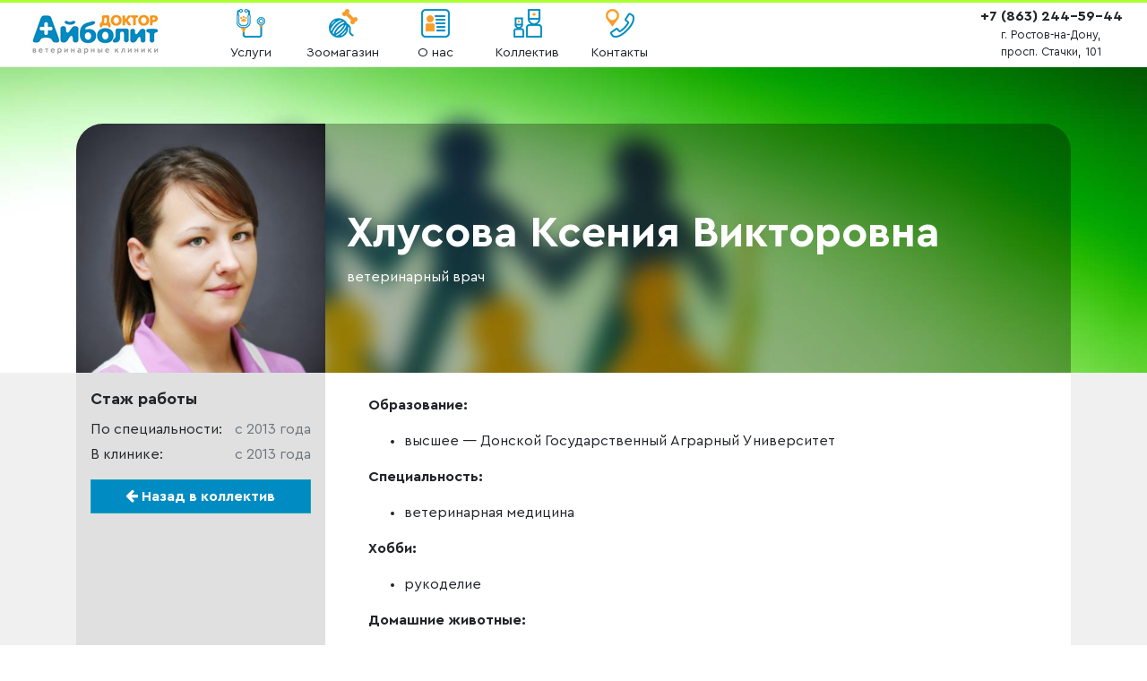

--- FILE ---
content_type: text/html; charset=UTF-8
request_url: https://doktor-aibolit.net/chlysova-ksenija-viktorovna.html
body_size: 6018
content:
<!DOCTYPE html>

<html lang="en">
<head>
<meta charset="utf-8"/>
<meta content="width=device-width, initial-scale=1, shrink-to-fit=no, user-scalable=false" name="viewport"/>
<link href="assets/css/bootstrap.min.css" rel="stylesheet"/>
<link href="style/style.css" rel="stylesheet" type="text/css"/>
<link href="assets/fonts/font-awesome/css/font-awesome.min.css" rel="stylesheet" type="text/css"/>
<link href="chlysova-ksenija-viktorovna.html" rel="canonical"/>
<script src="assets/js/jquery-3.3.1.min.js"></script>
<title>Хлусова Ксения Викторовна (ветеринарный врач) | Наш коллектив | «Доктор Айболит», сеть ветеринарных клиник Ростова-на-Дону</title>
<meta content="Хлусова К.В. — сведения о сотруднике сети ветеринарных клиник «Доктор Айболит»" name="description"/>
<meta content="337d2413eb9d1e50" name="yandex-verification"/>
<!-- [+] FAVICON -->
<link href="favicon.ico?v=56468" rel="shortcut icon"/>
<link href="apple-touch-icon.png" rel="apple-touch-icon" sizes="180x180"/>
<meta content="#ffffff" name="theme-color"/>
<meta content="telephone=YES" name="format-detection"/>
<!-- [-] FAVICON -->


<script type="text/javascript">(window.Image ? (new Image()) : document.createElement('img')).src = location.protocol + '//vk.com/rtrg?r=bZW*dc0IWirSVVSI8F7nybcVBofJfEJu8wGszz0ko/3gaJybsB/wNCbyCFKrYd2Cd6X2R4zq7cm5L606lCi3l2HsIR/ixqMspEDqi7hlaZf8p5pj61oaYZU70Y/OLwZBYBpyZIa0R7G1CKYXEVyiXISigd366j7MVAX6QlcKukk-';</script>
<script type="text/javascript">!function(){var t=document.createElement("script");t.type="text/javascript",t.async=!0,t.src="https://vk.com/js/api/openapi.js?162",t.onload=function(){VK.Retargeting.Init("VK-RTRG-415516-ejgPX"),VK.Retargeting.Hit()},document.head.appendChild(t)}();</script><noscript><img alt="" src="rtrg?p=VK-RTRG-415516-ejgPX" style="position:fixed; left:-999px;"/></noscript>
<script>
        $(function() {
            $('body').css({'padding-top' : $('#header').innerHeight()});
            
            $(window).on('resize', function() {$('#content').css({'margin-top' : $('#header').innerHeight()});});
            
            $('.ajax_select').on('change', function() {
                var tid = $(this).attr('id');
                
                var val = $(this).val();
                console.log(val);
                var aim = $('#' + $(this).data('aim'));
                aim.html('');
                $.post('/ajax/ajax', {
                    action  : tid,
                    selector: val
                }, function(data) {
                    if (data) {
                        var d = $.parseJSON(data);
                        $.each(d, function(index, value) {
                            aim.append(new Option(value, index));	
                        });
                    }
                });
                if (val == 0) { aim.prop('disabled', true);  }
                else          { aim.prop('disabled', false); }
            });
            
            $('#element').toast('show');
            $('[data-toggle="tooltip"]').tooltip().css('cursor', 'pointer');
    		
    		$('.dropdown-item').on('click', function(e){
    			$(this).parent('div').parent('li').children('a.nav-link').html($(this).html());
    			console.log($(this).html());
    		});
        });
        </script>
</head>
<body><script type="text/javascript" > (function(m,e,t,r,i,k,a){m[i]=m[i]||function(){(m[i].a=m[i].a||[]).push(arguments)}; m[i].l=1*new Date(); for (var j = 0; j < document.scripts.length; j++) {if (document.scripts[j].src === r) { return; }} k=e.createElement(t),a=e.getElementsByTagName(t)[0],k.async=1,k.src=r,a.parentNode.insertBefore(k,a)}) (window, document, "script", "https://mc.yandex.ru/metrika/tag.js", "ym"); ym(21458023, "init", { clickmap:true, trackLinks:true, accurateTrackBounce:true, webvisor:true, trackHash:true }); </script> <noscript><div><img src="https://mc.yandex.ru/watch/21458023" style="position:absolute; left:-9999px;" alt="" /></div></noscript>
<div id="top" style="height: 3px; position: fixed; background: #97ff00; z-index: 10000; width: 100%; top: 0; opacity: .8;"></div>
<nav class="navbar navbar-expand-lg fixed-top navbar-light bg-white" id="header">
    <div class="col-8 col-lg-2 col-md-4 col-sm-4 text-lg-center order-1 order-md-1 order-lg-1">
        <a data-title="Перейти на главную страницу" data-toggle="tooltip" href="/"><img alt="" src="/upload/images/logo.jpg" /></a>
    </div>
    <div class="col-lg-8 collapse navbar-collapse order-last order-lg-2" id="navbarSupportedContent">
        <ul class="navbar-nav">
            <!-- <li><a class="news-32-icon" href="/publications.html">Публикации</a>
                <ul class="">
                    <li><i class="fa fa-newspaper-o da--color-orange" style="width:25px"></i> <a href="/news.html">Новости</a></li>
                    <li><i class="fa fa-bullhorn da--color-orange" style="width:25px"></i> <a href="/actions.html">Акции</a></li>
                    <li><i class="fa fa-thumbs-o-up da--color-orange" style="width:25px"></i> <a href="/articles.html">Полезные статьи</a></li>
                    <li><i class="fa fa-television da--color-orange" style="width:25px"></i> <a href="/smi.html">Мы в СМИ</a></li>
                    <li class="border-top"><i class="fa fa-archive text-muted" style="width:25px"></i> <a class="text-muted" href="/archive.html">Архив</a></li>
                </ul>
            </li> -->
            <li><a class="services-32-icon" href="/services.html">Услуги</a>
                <ul class="">
                    <li><a href="/ambulance.html">Вызов на дом</a></li>
                </ul>
            </li>
            <!-- <li><a class="chemistry-32-icon" href="/pharmacy.html">Ветаптека</a></li> -->
            <li><a class="shop-32-icon" href="https://doktor-aibolit.com/" rel="nofollow" target="_blank">Зоомагазин</a>
                <ul class="">
                    <li><a href="https://doktor-aibolit.com/" rel="nofollow" target="_blank">Интернет-магазин<small class="d-block text-muted f-s-11 text-decoration-none">(откроется в новом окне)</small></a></li>
                    <li><a href="https://doktor-aibolit.com/search/?q=Royal+Canin&amp;s=%D0%9F%D0%BE%D0%B8%D1%81%D0%BA" rel="nofollow" target="_blank">Royal Canin</a></li>
                    <li><a href="https://doktor-aibolit.com/search/?tags=&amp;q=Purina&amp;how=r" rel="nofollow" target="_blank">Purina Pro Plan</a></li>
                    <!-- <li><a href="https://doktor-aibolit.com/search/?tags=&amp;q=Hills&amp;how=r" rel="nofollow" target="_blank">Hills</a></li> -->
                    <li><a href="https://doktor-aibolit.com/search/?tags=&amp;q=Acana&amp;how=r" rel="nofollow" target="_blank">Acana</a></li>
                </ul>
            </li>
            <li><a class="about-32-icon" href="/about.html">О нас</a>
                <ul>
                    <li><a class="d-block mx-auto" href="/veterinarnaya-klinika-doktor-aibolit-1-na-zapadnom.html">Филиал «Западный»</a></li>
                    <li><a class="d-block mx-auto" href="/veterinarnaya-klinika-doktor-aibolit-2-na-severnom.html">Филиал «Северный»</a></li>
                    <li><a class="d-block mx-auto" href="/veterinarnaya-klinika-doktor-aibolit-3-v-centre.html">Филиал «Ларина»</a></li>
                    <li><a class="d-block mx-auto" href="/veterinarnaya-klinika-doktor-aibolit-4-na-selmashe.html">Филиал «Сельмаш»</a></li>
                    <li><a class="d-block mx-auto" href="/veterinarnaya-klinika-doktor-aibolit-5-v-leventsovke.html">Филиал «Левенцовка»</a></li>
                    <li><a class="d-block mx-auto" href="/veterinarnaya-klinika-doktor-aibolit-6-v-aleksandrovke.html">Филиал «Александровка»</a></li>
                    <li><a class="d-block mx-auto" href="/veterinarnaya-klinika-doktor-aibolit-7-v-aksae.html">Филиал «Аксай»</a></li>
                    <li class="border-top"><i class="fa fa-user text-info" style="width:25px"></i> <a href="/vakansii.html">Вакансии</a></li>
                    <li class="border-top"><i class="fa fa-newspaper-o da--color-orange" style="width:25px"></i> <a href="/news.html">Новости</a></li>
                    <li><i class="fa fa-bullhorn da--color-orange" style="width:25px"></i> <a href="/actions.html">Акции</a></li>
                    <li><i class="fa fa-thumbs-o-up da--color-orange" style="width:25px"></i> <a href="/articles.html">Полезные статьи</a></li>
                    <li><i class="fa fa-television da--color-orange" style="width:25px"></i> <a href="/smi.html">Мы в СМИ</a></li>
                    <li class="border-top"><i class="fa fa-archive text-muted" style="width:25px"></i> <a class="text-muted" href="/archive.html">Архив</a></li>
                </ul>
            </li>
            <li><a class="team-32-icon" href="/team.html">Коллектив</a></li>
            <li><a class="contacts-32-icon" href="/contact.html">Контакты</a></li>
        </ul>
    </div>
    <div class="col-lg-2 col-md-6 col-sm-4 d-none d-sm-block text-center order-2 order-md-2 order-lg-3">
        <a class="font-weight-bold h6 my-1 text-nowrap"><a class="header__phone" href="tel:+78632445944">+7 (863) 244-59-44</a></a>
        <small class="d-block">г. Ростов-на-Дону, <br/>просп. Стачки, 101</small>
        <!--<a class="fixed-bottom mb-3 btn btn-danger btn-sm text-white my-1">Вызов <span class="d-lg-none d-xl-inline">врача</span> на дом</a>-->
    </div>
    <div class="col-4 col-sm-2 text-right order-3 order-md-3">
        <button aria-controls="navbarSupportedContent" aria-expanded="false" aria-label="Toggle navigation" class="navbar-toggler" data-target="#navbarSupportedContent" data-toggle="collapse" type="button">
            <span class="navbar-toggler-icon"></span>
        </button>
    </div>
</nav><header>
<div class="container-fluid" style="background:url(upload/images/bg/team.jpg) top center no-repeat;background-size:cover;">
<div class="row">
<div class="container pt-3">
<div class="row no-gutters">
<div class="col-12 col-sm-4 col-lg-3 mt-lg-5">
<div class="t-m-rounded tl-l-sm-rounded" style="
                                    background-image: url(upload/images/src/387_m.jpg);
                                    background-position: top center;
                                    background-size:cover;
                                    width:100%;
                                    padding-top:100%;
                                    "></div>
</div>
<div class="col-12 col-sm-8 col-lg-9 mt-lg-5 px-4 py-3 tr-l-sm-rounded" style="background:rgba(0,0,0,.3);">
<div class="row h-100">
<div class="col-12 align-self-center">
<h1 class="f-cera f-s-22 f-s-lg-48 f-s-md-36 f-w-700 text-center text-sm-left text-white">Хлусова Ксения Викторовна</h1>
<p class="m-0 text-center text-white text-sm-left">ветеринарный врач</p>
</div>
</div>
</div>
</div>
</div>
</div>
</div>
</header>
<main>
<section>
<article>
<div class="container">
<div class="row no-gutters pb-5">
<div class="col-12 col-md-4 col-lg-3 py-3 px-3 b-m-rounded bl-l-md-rounded" style="background-color:#e0e0e0;">
<p class="f-s-18 f-w-700 mb-2">Стаж работы</p>
<p class="d-block f-s-16 mb-1">По специальности: <span class="float-right text-muted">c 2013 года</span></p>
<div class="w-100"></div>
<p class="d-block f-s-16 mb-1">В клинике: <span class="float-right text-muted">c 2013 года</span></p>
<a class="btn btn-info rounded-0 da--bg-blue btn-block f-w-700 my-3" href="team.html"><i class="fa fa-arrow-left"></i> Назад в коллектив</a>
</div>
<div class="col-12 col-md-8 col-lg-9 px-0 px-sm-3 px-md-5 pt-3 pt-md-4 pb-3 pb-md-5 bg-white br-l-md-rounded">
<p><strong>Образование:</strong></p>
<ul>
<li>высшее — Донской Государственный Аграрный Университет</li>
</ul>
<p><strong>Специальность:</strong></p>
<ul>
<li>ветеринарная медицина</li>
</ul>
<p><strong>Хобби:</strong></p>
<ul>
<li>рукоделие</li>
</ul>
<p><strong>Домашние животные:</strong></p>
<ul>
<li>собаки</li>
<li>кот</li>
</ul>
<h2 class="text-center text-danger">Мой бессмертный полк</h2>
<div class="overflow-hidden">
</div>
<link href="assets/plugins/dion-gallery/dion.gallery.css" rel="stylesheet" type="text/css"/>
<script src="assets/plugins/dion-gallery/dion.gallery.js"></script>
</div>
</div>
</div>
</article>
</section>
<!-- новости  -->
    <section>
        <div class="container-fluid py-4" style="background: #eee;">
            <div class="row">
                <div class="container newsline">
                    <div class="row">
                        <div class="col-12">
                            <h2 class="text-center font-weight-bold mb-4 text-uppercase da--color-blue">Новости</h2>
                        </div>
                    </div>
                    <div class="row">
                        <div class="col-12 col-sm-10 offset-sm-1 col-md-4 offset-md-0 mb-3 text-center">
                            <div class="news-tile shadow text-decoration-none">
                                <a class="shadow-sm d-block" href="/proshla-konferenciya-dlya-veterinarnyh-vrachej.html" style="position: relative; width: 100%; padding-top: 56.25%; margin: 0 0  0; background:url(/upload/images/src/140325_b.jpg) center center no-repeat; background-size: cover;"></a>
                                <div class="p-2 py-3 h-100 border-top" style="background:#f3f3f3;">
                                    <a class="news-header text-center da--f-cera-400 da--fs-18 text-muted" data-placement="bottom" data-title="" data-toggle="tooltip" href="/proshla-konferenciya-dlya-veterinarnyh-vrachej.html"> Прошла конференция для ветеринарных врачей </a>
                                </div>
                            </div>
                        </div>
                        <div class="col-12 col-sm-10 offset-sm-1 col-md-4 offset-md-0 mb-3 text-center">
                            <div class="news-tile shadow text-decoration-none">
                                <a class="shadow-sm d-block" href="/priglashaem-na-konferenciyu.html" style="position: relative; width: 100%; padding-top: 56.25%; margin: 0 0  0; background:url(/upload/images/src/200225_b.jpg) center center no-repeat; background-size: cover;"></a>
                                <div class="p-2 py-3 h-100 border-top" style="background:#f3f3f3;">
                                    <a class="news-header text-center da--f-cera-400 da--fs-18 text-muted" data-placement="bottom" data-title="" data-toggle="tooltip" href="/priglashaem-na-konferenciyu.html"> Приглашаем на конференцию </a>
                                </div>
                            </div>
                        </div>
                        <div class="col-12 col-sm-10 offset-sm-1 col-md-4 offset-md-0 mb-3 text-center">
                            <div class="news-tile shadow text-decoration-none">
                                <a class="shadow-sm d-block" href="/segodnya-nashey-kompanii-doktor-aybolit-ispolnyaetsya-25-let.html" style="position: relative; width: 100%; padding-top: 56.25%; margin: 0 0  0; background:url(/upload/images/src/290124_b.jpg) center center no-repeat; background-size: cover;"></a>
                                <div class="p-2 py-3 h-100 border-top" style="background:#f3f3f3;">
                                    <a class="news-header text-center da--f-cera-400 da--fs-18 text-muted" data-placement="bottom" data-title="" data-toggle="tooltip" href="/segodnya-nashey-kompanii-doktor-aybolit-ispolnyaetsya-25-let.html"> Сегодня нашей компании «Доктор Айболит» исполняется 25 лет! 🥳 </a>
                                </div>
                            </div>
                        </div>
                        <!-- <div class="col-12 col-sm-10 offset-sm-1 col-md-4 offset-md-0 mb-3 text-center">
                            <div class="news-tile shadow text-decoration-none">
                                <a class="shadow-sm d-block" href="/market-working-hours-2023.html" style="position: relative; width: 100%; padding-top: 56.25%; margin: 0 0  0; background:url(/upload/images/src/17822_b.jpg) center center no-repeat; background-size: cover;"></a>
                                <div class="p-2 py-3 h-100 border-top" style="background:#f3f3f3;">
                                    <a class="news-header text-center da--f-cera-400 da--fs-18 text-muted" data-placement="bottom" data-title="" data-toggle="tooltip" href="/market-working-hours-2023.html">Новые часы работы «Доктор Айболит Маркет»</a>
                                </div>
                            </div>
                        </div>  -->
                        </div>
                    </div>
                </div>
            </div>
        </div>
    </section>
    <!-- новости  --></main>
		<footer>
			<div class="container-fluid" style="background-color: #4e5861; box-shadow: inset 0 -3px 125px 0 rgba(0,0,0,0.466667);">
				<div class="row py-5">
					<div class="container">
						<div class="row">
							<div class="col-6 col-md-4 col-lg-2 text-white f-s-13 mb-4">
								<h5 class="f-s-14 f-w-900 text-uppercase"><a class="da--color-orange" href="/contact.html">Наши клиники</a></h5>
								<a class="d-block mx-auto text-white" href="/veterinarnaya-klinika-doktor-aibolit-1-na-zapadnom.html">Западный</a>
								<a class="d-block mx-auto text-white" href="/veterinarnaya-klinika-doktor-aibolit-2-na-severnom.html">Северный</a>
								<a class="d-block mx-auto text-white" href="/veterinarnaya-klinika-doktor-aibolit-3-v-centre.html">Ларина</a>
								<a class="d-block mx-auto text-white" href="/veterinarnaya-klinika-doktor-aibolit-4-na-selmashe.html">Сельмаш</a>
								<a class="d-block mx-auto text-white" href="/veterinarnaya-klinika-doktor-aibolit-5-v-leventsovke.html">Левенцовка</a>
								<a class="d-block mx-auto text-white" href="/veterinarnaya-klinika-doktor-aibolit-6-v-aleksandrovke.html">Александровка</a>
								<a class="d-block mx-auto text-white" href="/veterinarnaya-klinika-doktor-aibolit-7-v-aksae.html">Аксай</a>
							</div>
							<div class="col-6 col-md-4 col-lg-2 text-white f-s-13 mb-4">
								<h5 class="f-s-14 f-w-900 text-uppercase"><a class="da--color-green" href="/zooshop.html">Зоомагазин</a></h5>
								<a class="d-block text-white" href="price-royal-canin-1.html">Royal Canin</a>
								<a class="d-block text-white" href="/price-purina-pro-plan-1.html">Purina ProPlan</a>
								<!-- <a class="d-block text-white" href="/price-hills.html">Hills</a> -->
								<a class="d-block text-white" href="/acana-intro.html">Acana</a>
							</div>
							<div class="col-6 col-md-4 col-lg-2 text-white f-s-13 mb-4">
								<h5 class="f-s-14 f-w-900 text-uppercase"><a class="da--color-blue" href="/publications.html">Публикации</a></h5>
								<a class="d-block text-white" href="/news.html">Новости</a>
								<a class="d-block text-white" href="/actions.html">Акции</a>
								<a class="d-block text-white" href="/articles.html">Полезные статьи</a>
								<a class="d-block text-white" href="/smi.html">О нас в СМИ</a>
							</div>
							<div class="col-6 col-md-4 col-lg-2 text-white f-s-13 mb-4">
								<h5 class="f-s-14 f-w-900 text-uppercase"><a class="text-white-50">Мы в соцсетях</a></h5>
								<a class="d-block text-white" href="https://vk.com/aibolit_rnd">
									<i class="fa fa-vk" style="width:25px;"></i>Вконтакте
								</a>
								<a class="d-block text-white" href="https://ok.ru/group/55326814896141">
									<i class="fa fa-odnoklassniki" style="width:25px;"></i>Одноклассники
								</a>
							</div>
							<div class="col-12 col-md-4 text-white f-s-13 mb-4">
								<h5 class="f-s-14 f-w-900 text-uppercase"><a class="text-white">Документы</a></h5>
								<a class="d-block text-white" href="/user-agreement.html">Пользовательское соглашение</a>
								<a class="d-block text-white" href="/policy.html">Политика конфиденциальности</a>
								<!-- <a class="d-block text-white" href="/requisites.html">Реквизиты</a> -->
								<a class="d-block text-white" href="/payment-terms.html">Оплата</a>
							</div>
							<div class="col-12 col-md-4 col-lg-2 text-white f-s-13 mb-4">
								<h5 class="f-s-14 f-w-900 text-uppercase"> </h5>
							</div>
						</div>
					</div>
				</div>
				<div class="row">
					<div class="container">
						<div class="row">
							<div class="col-12 col-md-6 f-s-13 text-center text-center text-md-left pb-3">
								<!-- <a class="d-block text-muted text-decoration-none" href="/login.html" style="color: #ccc;">Вход</a> -->
							</div>
							<div class="col-12 col-md-6 text-center text-lg-right pb-3">
								<style>
									a.created {
										display: inline-block;
										clear: both;
										margin: 20px 0 0 0;
										height: 32px;
										padding-left: 40px;
										background-image: url(/upload/logo.lame.blue.svg);
										background-position: center left;
										background-repeat: no-repeat;
										font-family: cera;
										font-size: 12px;
										font-weight: normal;
										color: #d8d8d8;
										text-decoration: none;
										text-align: justify;
										line-height: 1.3;
									}
									
									a.created:hover {
										color: #fff;
									}
								</style>
								<a class="created" href="#" title="Разработка и поддержка сайта: Центр информационных технологий «Дион»">Разработка и поддержка<br/><strong>Дион, ЦИТ</strong> © 2005-2023</a>
							</div>
						</div>
					</div>
				</div>
			</div>
		</footer>
		<link href="/assets/css/dion.css" rel="stylesheet" />
		<script src="/assets/js/popper.min.js"></script>
		<script src="/assets/js/bootstrap.min.js"></script>
		<script src="/assets/js/engine.js"></script>
	</body>
</html>

--- FILE ---
content_type: text/css
request_url: https://doktor-aibolit.net/style/style.css
body_size: 5677
content:
/* CSS Document */

@import url('../assets/fonts/cera/stylesheet.css');
@import url('../assets/fonts/ec2/stylesheet.css');

::-webkit-scrollbar {
    width: 13px;
    height: 13px;
}
::-webkit-scrollbar-corner {
    background: transparent;
}
::-webkit-scrollbar-thumb {
    min-height: 20px;
    border: solid transparent;
    border-width: 1px 3px;
    border-radius: 6px;
    background-clip: content-box;
    box-shadow: inset 0 0 0 10px rgba(0,0,0,0.4);
}

body {
    font-family:cera;
    padding-top: 74px;
    /*background-color: #f7fafc;*/
    background-color: #ffffff;
}

h1, h2, .h1, .h2 {
    font-family: ec2;
}
h3, h4, .h3, .h4 {
    font-family: cera;
    font-weight: 700;
}
h1, .h1 { font-weight: 900; }
h1 > small { font-size: 45%; font-weight: 500; }
.lead { line-height: 1; font-size: 100%; }

@media all and (min-width: 768px) {
    h1, .h1 { font-size: 58px; font-weight: 900; }
    h1 > small, .h1 > small { font-size: 45%; font-weight: 500; }
    .lead { line-height: initial; font-size: 125%;}
}

/* [+] NAVBAR */

.navbar { padding: 0 !important; border-bottom: 1px solid #eee;}
.navbar-nav { display: block; }
nav ul { list-style-type: none; padding: 0; margin: 10px -15px 0; overflow:hidden; }
nav > div > ul {
    display: block;
    margin: 0 auto;
}
nav > div > ul > li {
    position: relative;
    display: inline-block;
    float: left;
    width: 33.33333333%;
    white-space: nowrap;
    text-align:center;
}
nav > div > ul > li > a {
    display: inline-block;
    padding: 48px 15px 10px 15px;
    cursor: pointer;
    white-space: nowrap;
    background-position: center 10px;
    background-repeat: no-repeat;
    background-size: 32px 32px;
    text-align: center;
    font-size: 70%;
    color: #212529;
}
nav > div > ul > li:hover,
nav > div > ul > li > ul > li:hover {
    
}
nav > div > ul > li > ul {
    display: none;
    position: relative;
    margin: 10px -16px -10px;
    z-index: 1;
}
/*
.news-icon { background-image: url(/upload/images/tm_icon/medical-history.png); }
.about-icon { background-image: url(/upload/images/tm_icon/doctors-bag.png); }
.services-icon { background-image: url(/upload/images/tm_icon/stethoscope.png) }
.chemistry-icon { background-image: url(/upload/images/tm_icon/pills.png); }
.shop-icon { background-image: url(/upload/images/tm_icon/hospital-wagon-without-a-siren.png); }
.contacts-icon { background-image: url(/upload/images/tm_icon/find-hospital.png); }
.team-icon { background-image: url(/upload/images/tm_icon/doctor-skin-type-2.png); }
.forum-icon { background-image: url(/upload/images/tm_icon/health-calendar.png); }
*/
.about-32-icon { background-image: url(../upload/images/topmenu/64/about-icon.png); }
.ambu-32-icon { background-image: url(../upload/images/topmenu/64/ambu-icon.png); }
.chemistry-32-icon { background-image: url(../upload/images/topmenu/64/chemistry-icon.png); }
.contacts-32-icon { background-image: url(../upload/images/topmenu/64/contacts-icon.png); }
.faq-32-icon { background-image: url(../upload/images/topmenu/64/faq-icon.png); }
.forum-32-icon { background-image: url(../upload/images/topmenu/64/forum-icon.png); }
.gla-32-icon { background-image: url(../upload/images/topmenu/64/gla-icon.png); }
.news-32-icon { background-image: url(../upload/images/topmenu/64/news-icon.png); }
.services-32-icon { background-image: url(../upload/images/topmenu/64/services-icon.png) }
.shop-32-icon { background-image: url(../upload/images/topmenu/64/shop-icon.png); }
.smi-32-icon { background-image: url(../upload/images/topmenu/64/smi-icon.png); }
.team-32-icon { background-image: url(../upload/images/topmenu/64/team-icon.png); }

.about-48-icon { background-image: url(../upload/images/topmenu/96/about-icon.png); }
.ambu-48-icon { background-image: url(../upload/images/topmenu/96/ambu-icon.png); }
.chemistry-48-icon { background-image: url(../upload/images/topmenu/96/chemistry-icon.png); }
.contacts-48-icon { background-image: url(../upload/images/topmenu/96/contacts-icon.png); }
.faq-48-icon { background-image: url(../upload/images/topmenu/96/faq-icon.png); }
.forum-48-icon { background-image: url(../upload/images/topmenu/96/forum-icon.png); }
.gla-48-icon { background-image: url(../upload/images/topmenu/96/gla-icon.png); }
.news-48-icon { background-image: url(../upload/images/topmenu/96/news-icon.png); }
.services-48-icon { background-image: url(../upload/images/topmenu/96/services-icon.png) }
.shop-48-icon { background-image: url(../upload/images/topmenu/96/shop-icon.png); }
.smi-48-icon { background-image: url(../upload/images/topmenu/96/smi-icon.png); }
.team-48-icon { background-image: url(../upload/images/topmenu/96/team-icon.png); }

@media all and (min-width:576px) {
.about-32-icon { background-image: url(../upload/images/topmenu/32/about-icon.png); }
.ambu-32-icon { background-image: url(../upload/images/topmenu/32/ambu-icon.png); }
.chemistry-32-icon { background-image: url(../upload/images/topmenu/32/chemistry-icon.png); }
.contacts-32-icon { background-image: url(../upload/images/topmenu/32/contacts-icon.png); }
.faq-32-icon { background-image: url(../upload/images/topmenu/32/faq-icon.png); }
.forum-32-icon { background-image: url(../upload/images/topmenu/32/forum-icon.png); }
.gla-32-icon { background-image: url(../upload/images/topmenu/32/gla-icon.png); }
.news-32-icon { background-image: url(../upload/images/topmenu/32/news-icon.png); }
.services-32-icon { background-image: url(../upload/images/topmenu/32/services-icon.png) }
.shop-32-icon { background-image: url(../upload/images/topmenu/32/shop-icon.png); }
.smi-32-icon { background-image: url(../upload/images/topmenu/32/smi-icon.png); }
.team-32-icon { background-image: url(../upload/images/topmenu/32/team-icon.png); }

.about-48-icon { background-image: url(../upload/images/topmenu/48/about-icon.png); }
.ambu-48-icon { background-image: url(../upload/images/topmenu/48/ambu-icon.png); }
.chemistry-48-icon { background-image: url(../upload/images/topmenu/48/chemistry-icon.png); }
.contacts-48-icon { background-image: url(../upload/images/topmenu/48/contacts-icon.png); }
.faq-48-icon { background-image: url(../upload/images/topmenu/48/faq-icon.png); }
.forum-48-icon { background-image: url(../upload/images/topmenu/48/forum-icon.png); }
.gla-48-icon { background-image: url(../upload/images/topmenu/48/gla-icon.png); }
.news-48-icon { background-image: url(../upload/images/topmenu/48/news-icon.png); }
.services-48-icon { background-image: url(../upload/images/topmenu/48/services-icon.png) }
.shop-48-icon { background-image: url(../upload/images/topmenu/48/shop-icon.png); }
.smi-48-icon { background-image: url(../upload/images/topmenu/48/smi-icon.png); }
.team-48-icon { background-image: url(../upload/images/topmenu/48/team-icon.png); }
}


.about-64-icon { background-image: url(../upload/images/topmenu/64/about-icon.png); }
.ambu-64-icon { background-image: url(../upload/images/topmenu/64/ambu-icon.png); }
.chemistry-64-icon { background-image: url(../upload/images/topmenu/64/chemistry-icon.png); }
.contacts-64-icon { background-image: url(../upload/images/topmenu/64/contacts-icon.png); }
.faq-64-icon { background-image: url(../upload/images/topmenu/64/faq-icon.png); }
.forum-64-icon { background-image: url(../upload/images/topmenu/64/forum-icon.png); }
.gla-64-icon { background-image: url(../upload/images/topmenu/64/gla-icon.png); }
.news-64-icon { background-image: url(../upload/images/topmenu/64/news-icon.png); }
.services-64-icon { background-image: url(../upload/images/topmenu/64/services-icon.png) }
.shop-64-icon { background-image: url(../upload/images/topmenu/64/shop-icon.png); }
.smi-64-icon { background-image: url(../upload/images/topmenu/64/smi-icon.png); }
.team-64-icon { background-image: url(../upload/images/topmenu/64/team-icon.png); }

.about-96-icon { background-image: url(../upload/images/topmenu/96/about-icon.png); }
.ambu-96-icon { background-image: url(../upload/images/topmenu/96/ambu-icon.png); }
.chemistry-96-icon { background-image: url(../upload/images/topmenu/96/chemistry-icon.png); }
.contacts-96-icon { background-image: url(../upload/images/topmenu/96/contacts-icon.png); }
.faq-96-icon { background-image: url(../upload/images/topmenu/96/faq-icon.png); }
.forum-96-icon { background-image: url(../upload/images/topmenu/96/forum-icon.png); }
.gla-96-icon { background-image: url(../upload/images/topmenu/96/gla-icon.png); }
.news-96-icon { background-image: url(../upload/images/topmenu/96/news-icon.png); }
.services-96-icon { background-image: url(../upload/images/topmenu/96/services-icon.png) }
.shop-96-icon { background-image: url(../upload/images/topmenu/96/shop-icon.png); }
.smi-96-icon { background-image: url(../upload/images/topmenu/96/smi-icon.png); }
.team-96-icon { background-image: url(../upload/images/topmenu/96/team-icon.png); }



nav > div > ul > li > ul > li {
    background: rgba(0,0,0,0.033334);
    border-top: 1px solid #ddd;
    padding: 10px 25px;
    white-space: nowrap;
}
@media all and (min-width: 768px) {
    nav ul { list-style-type: none; padding: 0; margin: 0; overflow: visible; }
	/*.navbar-nav { display: flex; }*/
    nav > div > ul { width: 100% !important; }
    nav > div > ul > li {
        position: relative;
        display: inline-block;
        width: 12.5% !important;
        text-align: center;
        cursor:	pointer;
    }
    nav > div > ul > li > a {
        position: relative;
        display: inline-block;
        text-align: center;
        padding: 48px 7px 5px 7px;
        cursor:	pointer;
        border-bottom: none;
        font-size: 70%;
    }
    
    nav > div > ul > li:hover,
    nav > div > ul > li > ul > li:hover {
        background-color: rgba(0,0,254,0.166667);
    }
    nav > div > ul > li > ul {
        display: none;
        position: absolute;
        left: 0;
        top: 100%;
        margin: 0;
        background: #eee;
        border-top: none;
        border: 1px solid rgba(0,0,254,0.166667);
        z-index: 1;
    }
    nav > div > ul > li:hover > ul {
        display: block;
    }
    nav > div > ul > li > ul > li {
        text-align: left;
        padding: 7px 15px;
        white-space: nowrap;
        background: none;
        border: none;
    }
}
@media all and (min-width: 1200px) {
    nav > div > ul > li > a {
        font-size: 90%;
    }
}

/* [-] NAVBAR */







/* [+] JUMBOTRON */

.jumbotron {
    position: relative;
    background-image: url(../upload/images/main-jumbo-bg-2.jpg);
    background-color: rgba(255,255,255,0.6);
    background-position: right center;
    background-size: cover;
    margin-top: 1rem;
    box-shadow: 0 0 3px 0 rgba(0,0,0,0.1666667);
}

.jumbotron:before {
    content: " ";
    position: absolute;
    top: 0;
    bottom: 0;
    left: 0;
    right: 0;
    /*background-color: rgba(255,255,255,0.4);*/
    background-image: linear-gradient(to right, #fff, rgba(255,255,255,0.2));
    
}

/* [-] JUMBOTRON */







/* [+] NEWS-TILES */

.tile {
    margin-top: 1.5rem;
    margin-bottom: 1.5rem;
}
/*
.tile-header {
    padding-top: .5rem;
    height: 50% !important;
}
*/
.border-bottom-blue {
    border-bottom: 3px solid #008bc2;
}
.border-bottom-orange {
    border-bottom: 3px solid #f89d2b;
}
.border-bottom-green {
    border-bottom: 3px solid #55c24a;
}

.bg-white-80 {
    opacity: 0;
    background-color: rgba(255,255,255,0.8);
    transition: all .6s ease;
}

.bg-white-80:hover {
    opacity: 1;
    transition: all .6s ease .3s;
}

.button-bottom-right {
    position: absolute;
    bottom: 15px;
    right: 15px;
}

.tile-header {
    position: absolute;
    top: 0;
    left: 0;
    right:  0; 
    margin: 0;
    padding: 1rem; 
    text-align: left;
    background: rgba(0,0,0,0.8);
    background: linear-gradient(to bottom, rgba(64,64,64,0.8), rgba(64,64,64,0.7), rgba(64,64,64,0.6), transparent);
    color: #fff;
}

.tile-caption {
    position: absolute;
    bottom: 0;
    left: 0;
    right:  0; 
    margin: 0;
    padding: 1rem; 
    text-align: center;
    background: rgba(0,0,0,0.8);
    background: linear-gradient(to top, rgba(64,64,64,0.8), rgba(64,64,64,0.7), rgba(64,64,64,0.6), transparent);
    color: #fff;
}

.news-tile {
	/*border: 1px solid #ddd;*/
    border-radius: 1.375rem;
    /*padding: .5rem;*/
    overflow: hidden;
    height: 100%;
    background: #fff;
}

.news-header {
    padding-bottom: .5rem;
    font-weight: 700!important;
    font-weight: 600!important;
    font-weight: 500!important;
}

.news-thumb {
    width: 64px;
    height: 64px;
    float: left;
    margin: 0 .5rem .5rem 0;
    background-repeat: no-repeat;
    background-position: center center;
    background-size: cover;
}

.news-caption {
	font-size: 90%;
}

.middle-center {
    display: none;
    /*position: absolute;
    bottom: 0;*/
    margin: 5px auto 0 auto !important;
}
/* [-] NEWS-TILES */







/* [+] SIDEBAR */

.smi-button {background: url(../upload/images/three-buttons/96/smi-icon.png) left center no-repeat; }
.faq-button {background: url(../upload/images/three-buttons/96/faq-icon.png) left center no-repeat; }
.gla-button {background: url(../upload/images/three-buttons/96/gla-icon.png) left center no-repeat; }

@media all and (min-width:576px) {
    .smi-button {background: url(../upload/images/three-buttons/48/smi-icon.png) left center no-repeat; }
    .faq-button {background: url(../upload/images/three-buttons/48/faq-icon.png) left center no-repeat; }
    .gla-button {background: url(../upload/images/three-buttons/48/gla-icon.png) left center no-repeat; }
}
.sb-three-button {
    width: 100%;
    float: left;
    background-color: rgba(255,255,255,0.1);
    background-position: 10px center;
    background-size: 56px;
    margin-bottom: 1rem;
    padding: 15px 15px 15px 78px;
	border-radius: .75rem !important;
    cursor:pointer;
    transition: background-color .4s, -webkit-box-shadow .4s, -moz-box-shadow .4s, box-shadow .4s;
    -webkit-user-selected: none;
    -moz-user-selected: none;
    user-selected: none;
    box-shadow: 0 0 7px 0 rgba(0,0,0,0.166667);
    box-shadow: inset 3px 0 6px 0 rgba(0,0,0,0.066667),0 0 7px 0 rgba(0,0,0,0.166667);
}
.sb-three-button:hover {
    background-color: rgba(255,255,255,0.2);
    box-shadow: 0 0 10px 0 rgba(0,0,0,0.2666667);
}
.sb-three-button:active {
    background-color: rgba(255,255,255,0.05);
    box-shadow: none;
    /*box-shadow: 0 0 1px 0 rgba(0,0,0,0.2666667);*/
}

@media all and (min-width: 576px) {
    .sb-three-button {
    }
}
@media all and (min-width: 768px) {
    .sb-three-button {
    }
}
@media all and (min-width: 992px) {
    .sb-three-button {
        width: 100%;
        height: 33.3333333% !important;
        height: calc((100% / 3) - (4px / 3)) !important;
        float: none;
        margin-bottom: 2px;
        padding: 10px 15px 10px 78px;
        
    }
    .sb-three-button h6 {
        font-size: 90% !important;
    }
    .sb-three-button small {
        font-size: 76% !important;
        /*line-height: 1.1;*/
    }
}
@media all and (min-width: 1200px) {
    .sb-three-button {
    }
    .sb-three-button h6 {
        font-size: initial !important;
    }
    .sb-three-button small {
        font-size: 85% !important;
    }
    
}


/* [-] SIDEBAR */




/* [+] MAIN PAGE */

.da--h1-shadow {
    text-shadow: 1px 1px 25px rgba(0,0,0,0.1666667) !important;
}
@media all and (min-width: 768px) {
    .da--h1-shadow {
        text-shadow: 1px 1px 15px rgba(0,0,0,0.2666667) !important;
    }
}
.da--h1-letter-spacing-3 {
    letter-spacing: 3px;
}
.da--h1-letter-spacing-3 > small {
    letter-spacing: initial;
}

.da--f-ec2 {
    font-family: ec2 !important;
}
.da--f-cera-300 {
    font-family: cera !important;
    font-weight: 300 !important;
}
.da--f-cera-400 {
    font-family: cera !important;
    font-weight: 400 !important;
}

.da--fs-12 { font-size: 12px; }
.da--fs-13 { font-size: 13px; }
.da--fs-14 { font-size: 14px; }
.da--fs-15 { font-size: 15px; }
.da--fs-16 { font-size: 16px; }
.da--fs-17 { font-size: 17px; }
.da--fs-18 { font-size: 18px; }
.da--fs-19 { font-size: 19px; }
.da--fs-20 { font-size: 20px; }
.da--fs-21 { font-size: 21px; }
.da--fs-22 { font-size: 22px; }
.da--fs-23 { font-size: 23px; }
.da--fs-24 { font-size: 24px; }
.da--fs-25 { font-size: 25px; }
.da--fs-26 { font-size: 26px; }

.da--bg-grass {
    background: url(../upload/images/bg/grass.jpg) bottom center no-repeat; 
    background-size: cover;
}

.da--bg-clinic {
        /*background: url(/upload/images/bg/clinic.jpg) center center no-repeat;*/
        /* background: url(/upload/images/bg/cat-main-bg.png) center bottom no-repeat;  */
        background: url(../upload/images/bg/slide2.jpg) 88% center no-repeat;
        background-size: cover;
}
    
.da--bg-royalcanin {
    
        background: url(../upload/images/bg/royalcanin.jpg) center center no-repeat;
        background-size: cover;
        box-shadow: inset 0 0 1000px 1000px rgba(0,0,0,0.5);
}
.da--bg-royalcanin::after {
    
    background: rgba(0,0,0,0.7); 
    width: 100%; 
    height: 100%; 
    position: absolute; 
    top: 0;
    left: 0;
    z-index: 0;
}
    
@media all and (min-width: 768px) {
    .da--bg-cat-and-dog-lg {
        min-height: 300px;
        background: url(../upload/images/bg/cat-and-dog-color.png) bottom center no-repeat; 
        background-size: 70%;
    }
    .da--bg-clinic {
        /*background: url(/upload/images/bg/clinic.jpg) center center no-repeat;*/
        /* background: url(/upload/images/bg/cat-main-bg.png) center bottom no-repeat;  */
        background: url(../upload/images/bg/slide2.jpg) right center no-repeat;
        background-size: cover;
}
}

.da--cat-watching {
    position: relative;
    margin-top: 120px !important;
}
.da--cat-watching:before {
    content: "";
    background: url(../upload/images/bg/cat-watching-1.png) center center no-repeat;
    position: absolute;
    top: -78px;
    right: 25px;
    width: 180px;
    height: 97px;
    z-index: 10;
}

.da--square {
    width: 10px;
    height: 10px;
    position: fixed;
    box-shadow: 0 0 0 1px #fff;
    z-index: 1000;
}
.da--square-blue {
    background-color: #008bc2;
    bottom: 5px;
    left: 20px;
}
.da--square-orange {
    background-color: #f89d2b;
    bottom: 5px;
    left: 5px;
}
.da--square-green {
    background-color: #55c24a;
    bottom: 20px;
    left: 5px;
}

@media all and (min-width: 768px) {
    .da--square {
        width: 20px;
        height: 20px;
        position: fixed;
        box-shadow: 0 0 0 2px #fff;
        z-index: 1000;
    }
    .da--square-blue {
        background-color: #008bc2;
        bottom: 10px;
        left: 37px;
    }
    .da--square-orange {
        background-color: #f89d2b;
        bottom: 10px;
        left: 10px;
    }
    .da--square-green {
        background-color: #55c24a;
        bottom: 37px;
        left: 10px;
    }
}

.da--h1-icon {
	background-size: 48px;
    background-position: 0 50%;
    background-repeat: no-repeat;
    padding-left: 60px;
}

.da--h1-icon + p {
    padding-left: 60px;
    text-align: left;
}


/* [+] DECORATION */

.da--jumbotron { 
    min-height: calc(100vh - 51px);
    min-height: calc((100vh / 16) * 12);
    -webkit-box-shadow: inset 0px -109px 75px -1px #eee;
    -moz-box-shadow: inset 0px -109px 75px -1px #eee;
    box-shadow: inset 0px -109px 75px -1px #eee;
}
@media all and (min-width: 576px) {
    .da--jumbotron { 
        min-height: calc((100vh / 16) * 12);
        -webkit-box-shadow: inset 0px -109px 75px -1px #eee;
        -moz-box-shadow: inset 0px -109px 75px -1px #eee;
        box-shadow: inset 0px -109px 75px -1px #eee;
    }
}
@media all and (min-width: 992px) {
    .da--jumbotron { 
        min-height: calc((100vh / 16) * 7);
    }
}


.da--jumbotron-sidebar {
    padding: 1.25rem 1.25rem 1.25rem 6rem!important;
    background-image: url(../upload/images/tm_icon/about.png);
    background-position: 1.25rem 1.25rem;
    background-repeat: no-repeat;
    -webkit-background-size: 3.6rem;
    background-size: 3.6rem;
    /* margin-bottom: -1px; */
    z-index: 0;
}
.da--subjumbotron-sidebar {
    background-color:#e0e0e0;
    padding-top:1rem;
}
.da--content {
    padding-top: 3.1rem!important;
}

.da--content blockquote {
    position: relative;
    margin: 0 0 1rem;
    font-style: italic;
    margin-left: 3rem;
    background: #feffe7;
    padding: 1rem;
    border-radius: 2rem 2rem 2rem 0;
    box-shadow: -1.25rem .5rem 1rem rgb(0 0 0 / 8%)!important;
}
.da--content blockquote:before{
    content: " ";
    width: 20px;
    height: 20px;
    /* background: inherit; */
    position: absolute;
    bottom: 0;
    left: -20px;
    border-top: 10px solid transparent;
    border-left: 10px solid transparent;
    border-right: 10px solid #feffe7;
    border-bottom: 10px solid #feffe7;
    /* box-shadow: 0 .5rem 1rem rgba(0,0,0,.10)!important; */
}

.da--content blockquote p:last-child {margin-bottom:0;}

article {background:#fff;}
article.next-article {background:#f0f0f0;}
@media all and (min-width:768px) {
    article {background:#f0f0f0;}
    .da--jumbotron-sidebar {
        /* min-height: 370px; */
        padding: 7.6rem 1.25rem 1.25rem 2rem!important;
        background-position: 2rem 2rem;
        -webkit-background-size: 3.6rem;
        background-size: 3.6rem;
        /* margin-bottom: -6rem; */
        z-index: 1;
    }
    .da--subjumbotron-sidebar {
        padding-top:1rem;
    }
}
@media all and (min-width:992px) {
    .da--jumbotron-sidebar {
        /* min-height: 400px; */
        padding: 11.625rem 1.25rem 1.25rem 3rem!important;
        background-position: 3rem 3rem;
        -webkit-background-size: 5.625rem;
        background-size: 6rem;
        /* margin-bottom: -6rem; */
        z-index: 1;
    }
    .da--subjumbotron-sidebar {
        padding-top: 1rem;
    }
}

article img {max-width:100%;}

.da--color-blue   { color: #008bc2 !important; }
.da--color-orange { color: #f89d2b !important; }
.da--color-green  { color: #55c24a !important; }

.da--bg-blue   { background-color: #008bc2 !important; }
.da--bg-orange { background-color: #f89d2b !important; }
.da--bg-green  { background-color: #55c24a !important; }

a.da--bg-blue { background-image: linear-gradient(to left,#008bc2,#008bc2 50%,#1991c1 50%,#1991c1); background-position: 100% 0; background-size: 200% 100%;transition: all .3s ease-out;}
a.da--bg-blue:hover  { background-position: 0 0; color:#fff;}
a.da--bg-orange { background-image: linear-gradient(to left,#f89d2b,#f89d2b 50%,#fba232 50%,#fba232); background-position: 100% 0; background-size: 200% 100%;transition: all .3s ease-out;}
a.da--bg-orange:hover  { background-position: 0 0; color:#fff;}
a.da--bg-green { background-image: linear-gradient(to left,#55c24a,#55c24a 50%,#63c559 50%,#63c559); background-position: 100% 0; background-size: 200% 100%;transition: all .3s ease-out;}
a.da--bg-green:hover  { background-position: 0 0; color:#fff;}




.da--border-1-gray          { border:        1px solid #dddddd!important; }
.da--border-x-1-gray        { border-left:   1px solid #dddddd!important; border-right:  1px solid #dddddd!important; }
.da--border-y-1-gray        { border-top:    1px solid #dddddd!important; border-bottom: 1px solid #dddddd!important; }
.da--border-top-1-gray      { border-top:    1px solid #dddddd!important; }
.da--border-bottom-1-gray   { border-bottom: 1px solid #dddddd!important; }
.da--border-left-1-gray     { border-left:   1px solid #dddddd!important; }
.da--border-right-1-gray    { border-right:  1px solid #dddddd!important; }

.da--border-2-gray          { border:        2px solid #dddddd!important; }
.da--border-x-2-gray        { border-left:   2px solid #dddddd!important; border-right:  2px solid #dddddd!important; }
.da--border-y-2-gray        { border-top:    2px solid #dddddd!important; border-bottom: 2px solid #dddddd!important; }
.da--border-top-2-gray      { border-top:    2px solid #dddddd!important; }
.da--border-bottom-2-gray   { border-bottom: 2px solid #dddddd!important; }
.da--border-left-2-gray     { border-left:   2px solid #dddddd!important; }
.da--border-right-2-gray    { border-right:  2px solid #dddddd!important; }

.da--border-3-gray          { border:        3px solid #dddddd!important; }
.da--border-x-3-gray        { border-left:   3px solid #dddddd!important; border-right:  3px solid #dddddd!important; }
.da--border-y-3-gray        { border-top:    3px solid #dddddd!important; border-bottom: 3px solid #dddddd!important; }
.da--border-top-3-gray      { border-top:    3px solid #dddddd!important; }
.da--border-bottom-3-gray   { border-bottom: 3px solid #dddddd!important; }
.da--border-left-3-gray     { border-left:   3px solid #dddddd!important; }
.da--border-right-3-gray    { border-right:  3px solid #dddddd!important; }

.da--border-4-gray          { border:        4px solid #dddddd!important; }
.da--border-x-4-gray        { border-left:   4px solid #dddddd!important; border-right:  4px solid #dddddd!important; }
.da--border-y-4-gray        { border-top:    4px solid #dddddd!important; border-bottom: 4px solid #dddddd!important; }
.da--border-top-4-gray      { border-top:    4px solid #dddddd!important; }
.da--border-bottom-4-gray   { border-bottom: 4px solid #dddddd!important; }
.da--border-left-4-gray     { border-left:   4px solid #dddddd!important; }
.da--border-right-4-gray    { border-right:  4px solid #dddddd!important; }


.da--border-3-blue          { border:        3px solid #008bc2!important; }
.da--border-x-3-blue        { border-left:   3px solid #008bc2!important; border-right:  3px solid #008bc2!important; }
.da--border-y-3-blue        { border-top:    3px solid #008bc2!important; border-bottom: 3px solid #008bc2!important; }
.da--border-top-3-blue      { border-top:    3px solid #008bc2!important; }
.da--border-bottom-3-blue   { border-bottom: 3px solid #008bc2!important; }
.da--border-left-3-blue     { border-left:   3px solid #008bc2!important; }
.da--border-right-3-blue    { border-right:  3px solid #008bc2!important; }

.da--border-4-blue          { border:        4px solid #008bc2!important; }
.da--border-x-4-blue        { border-left:   4px solid #008bc2!important; border-right:  4px solid #008bc2!important; }
.da--border-y-4-blue        { border-top:    4px solid #008bc2!important; border-bottom: 4px solid #008bc2!important; }
.da--border-top-4-blue      { border-top:    4px solid #008bc2!important; }
.da--border-bottom-4-blue   { border-bottom: 4px solid #008bc2!important; }
.da--border-left-4-blue     { border-left:   4px solid #008bc2!important; }
.da--border-right-4-blue    { border-right:  4px solid #008bc2!important; }

.da--border-dotted-blue          { border:        5px dotted #008bc2!important; }
.da--border-x-dotted-blue        { border-left:   5px dotted #008bc2!important; border-right:  5px dotted #008bc2!important; }
.da--border-y-dotted-blue        { border-top:    5px dotted #008bc2!important; border-bottom: 5px dotted #008bc2!important; }
.da--border-top-dotted-blue      { border-top:    5px dotted #008bc2!important; }
.da--border-bottom-dotted-blue   { border-bottom: 5px dotted #008bc2!important; }
.da--border-left-dotted-blue     { border-left:   5px dotted #008bc2!important; }
.da--border-right-dotted-blue    { border-right:  7px dotted #008bc2!important; }



.da--border-1-orange        { border:        1px solid #f89d2b!important; }
.da--border-x-1-orange      { border-left:   1px solid #f89d2b!important; border-right:  1px solid #f89d2b!important; }
.da--border-y-1-orange      { border-top:    1px solid #f89d2b!important; border-bottom: 1px solid #f89d2b!important; }
.da--border-top-1-orange    { border-top:    1px solid #f89d2b!important; }
.da--border-bottom-1-orange { border-bottom: 1px solid #f89d2b!important; }
.da--border-left-1-orange   { border-left:   1px solid #f89d2b!important; }
.da--border-right-1-orange  { border-right:  1px solid #f89d2b!important; }

.da--border-2-orange        { border:        2px solid #f89d2b!important; }
.da--border-x-2-orange      { border-left:   2px solid #f89d2b!important; border-right:  2px solid #f89d2b!important; }
.da--border-y-2-orange      { border-top:    2px solid #f89d2b!important; border-bottom: 2px solid #f89d2b!important; }
.da--border-top-2-orange    { border-top:    2px solid #f89d2b!important; }
.da--border-bottom-2-orange { border-bottom: 2px solid #f89d2b!important; }
.da--border-left-2-orange   { border-left:   2px solid #f89d2b!important; }
.da--border-right-2-orange  { border-right:  2px solid #f89d2b!important; }

.da--border-3-orange        { border:        3px solid #f89d2b!important; }
.da--border-x-3-orange      { border-left:   3px solid #f89d2b!important; border-right:  3px solid #f89d2b!important; }
.da--border-y-3-orange      { border-top:    3px solid #f89d2b!important; border-bottom: 3px solid #f89d2b!important; }
.da--border-top-3-orange    { border-top:    3px solid #f89d2b!important; }
.da--border-bottom-3-orange { border-bottom: 3px solid #f89d2b!important; }
.da--border-left-3-orange   { border-left:   3px solid #f89d2b!important; }
.da--border-right-3-orange  { border-right:  3px solid #f89d2b!important; }

.da--border-4-orange        { border:        4px solid #f89d2b!important; }
.da--border-x-4-orange      { border-left:   4px solid #f89d2b!important; border-right:  4px solid #f89d2b!important; }
.da--border-y-4-orange      { border-top:    4px solid #f89d2b!important; border-bottom: 4px solid #f89d2b!important; }
.da--border-top-4-orange    { border-top:    4px solid #f89d2b!important; }
.da--border-bottom-4-orange { border-bottom: 4px solid #f89d2b!important; }
.da--border-left-4-orange   { border-left:   4px solid #f89d2b!important; }
.da--border-right-4-orange  { border-right:  4px solid #f89d2b!important; }

.da--border-1-green         { border:        1px solid #55c24a!important; }
.da--border-x-1-green       { border-left:   1px solid #55c24a!important; border-right:  1px solid #55c24a!important; }
.da--border-y-1-green       { border-top:    1px solid #55c24a!important; border-bottom: 1px solid #55c24a!important; }
.da--border-top-1-green     { border-top:    1px solid #55c24a!important; }
.da--border-bottom-1-green  { border-bottom: 1px solid #55c24a!important; }
.da--border-left-1-green    { border-left:   1px solid #55c24a!important; }
.da--border-right-1-green   { border-right:  1px solid #55c24a!important; }

.da--border-2-green         { border:        2px solid #55c24a!important; }
.da--border-x-2-green       { border-left:   2px solid #55c24a!important; border-right:  2px solid #55c24a!important; }
.da--border-y-2-green       { border-top:    2px solid #55c24a!important; border-bottom: 2px solid #55c24a!important; }
.da--border-top-2-green     { border-top:    2px solid #55c24a!important; }
.da--border-bottom-2-green  { border-bottom: 2px solid #55c24a!important; }
.da--border-left-2-green    { border-left:   2px solid #55c24a!important; }
.da--border-right-2-green   { border-right:  2px solid #55c24a!important; }

.da--border-3-green         { border:        3px solid #55c24a!important; }
.da--border-x-3-green       { border-left:   3px solid #55c24a!important; border-right:  3px solid #55c24a!important; }
.da--border-y-3-green       { border-top:    3px solid #55c24a!important; border-bottom: 3px solid #55c24a!important; }
.da--border-top-3-green     { border-top:    3px solid #55c24a!important; }
.da--border-bottom-3-green  { border-bottom: 3px solid #55c24a!important; }
.da--border-left-3-green    { border-left:   3px solid #55c24a!important; }
.da--border-right-3-green   { border-right:  3px solid #55c24a!important; }

.da--border-4-green         { border:        4px solid #55c24a!important; }
.da--border-x-4-green       { border-left:   4px solid #55c24a!important; border-right:  4px solid #55c24a!important; }
.da--border-y-4-green       { border-top:    4px solid #55c24a!important; border-bottom: 4px solid #55c24a!important; }
.da--border-top-4-green     { border-top:    4px solid #55c24a!important; }
.da--border-bottom-4-green  { border-bottom: 4px solid #55c24a!important; }
.da--border-left-4-green    { border-left:   4px solid #55c24a!important; }
.da--border-right-4-green   { border-right:  4px solid #55c24a!important; }




.da--flat-shadow-lg {
    a-webkit-text-stroke: 2px #fff;
    color: #008bc2 !important;
  	atext-shadow:
        /*-1px -1px 1px #666,  
        1px -1px 1px #666,
        -1px 1px 1px #666,
        1px 1px 1px #666,*/
    	4px 4px 0px #ddd;
/*    -moz-text-shadow: 4px 4px 0px #ddd;
    -webkit-text-shadow: 4px 4px 0px #ddd;
*/}

.da--rounded {
    border-radius: 1.375rem!important;
    overflow:hidden!important;
    /*opacity: .9999!important;*/
    position: relative!important;
    z-index: 1!important;
}

.Qda--gradient-to-bottom-light { background-image: linear-gradient(to bottom, rgba(255,255,255,0.766667), rgba(255,255,255,0.866667), rgba(128,128,128,0.6666667)); }

.thumb-16-9-bevel {
    width: 100%;
    padding-top: 56.25%;
    background-position: center center;
    background-repeat: no-repeat;
    background-size: cover;
    -webkit-box-shadow: inset 3px 3px 14px 0 rgba(255,255,255,0.9), 0 .5rem 1rem rgba(0,0,0,.15)!important;
    -moz-box-shadow: inset 3px 3px 14px 0 rgba(255,255,255,0.9), 0 .5rem 1rem rgba(0,0,0,.15)!important;
    box-shadow: inset 3px 3px 14px 0 rgba(255,255,255,0.9), 0 .5rem 1rem rgba(0,0,0,.15)!important;
}


.thumb, .thumb-16-9 {
    background-color:#ddd;
    width:100%;
    -webkit-background-size: cover;
    background-size: cover;
    background-position: center center;
    background-repeat: no-repeat;
}
.thumb {padding-top:75%; }
.thumb-16-9 {padding-top:56.25%;}
.thumb-1-1-32-transp {
    background-position: center center;
    background-repeat: no-repeat;
    background-size: 24px 24px;
    padding-top: 32px;
}

.shadow-pulse-green {
    animation-name: shadowPulseGreen;
}
.shadow-pulse-red {
    animation-name: shadowPulseRed;
}
.shadow-pulse-green, .shadow-pulse-red {
    animation-duration: 1.5s;
    animation-iteration-count: 1;
    animation-timing-function: linear;
}

.pregnant{    display: block;
    color: #ffc107!important;
    font-size: 10px!important;
    text-transform: uppercase!important;}

.overlay {
    position: fixed;
    top: 0;
    bottom: 0;
    left: 0;
    right: 0;
    background: rgba(45,45,64,0.8);
    width: 100vw;
    height: 100vh;
    z-index: 2000;
}

.header__phone {
    color: inherit;
    font-size: inherit;
    font-weight: 700;
    font-family: inherit;
}

.left-side__phone,
.feedback__phone {

    color: inherit;
}

--- FILE ---
content_type: text/css
request_url: https://doktor-aibolit.net/assets/fonts/ec2/stylesheet.css
body_size: 160
content:
@font-face {
	font-family: 'ec2';
	src: url('ec2.eot');
	src: local('ec2'), 
    	url('ec2.woff') format('woff'), 
        url('ec2.ttf') format('truetype'), 
        url('ec2.svg') format('svg');
	font-weight: normal;
	font-style: normal;
}



--- FILE ---
content_type: text/css
request_url: https://doktor-aibolit.net/assets/plugins/dion-gallery/dion.gallery.css
body_size: 593
content:
.gallery_thumb {
    display: block;
    float: left;
    clear: none !important;
    margin: 0 !important;
    max-width: none !important;
    -webkit-box-sizing: content-box;
    -moz-box-sizing: content-box;
    box-sizing: content-box;
    outline: 1px solid #fff;
    cursor: pointer;
}
.preview_container {
    position: relative;
    top: 10px;
    left: 10px;
    background-color: none;
    background-repeat: no-repeat;
    background-size: contain;
    background-position: center center;
}
.preview_overlay {
    position: fixed;
    top: 0;
    left: 0;
    width: 100%;
    height: 100%;
    background: rgba(0,0,0, 0.96666);
    z-index: 1100;
}
.preview_arrow {
    width: 100px;
    height: 100px;
    position: fixed;
    bottom: 40%;
    font-size: 100px;
    cursor: pointer;
    border: 50px solid transparent;
    -webkit-box-sizing: border-box;
    -moz-box-sizing: border-box;
    box-sizing: border-box;
}
.prev_arrow {
    left: -40px;
    border-right: 50px solid rgba(255,255,255, 0.066667);
}
.prev_arrow:hover {
    border-right: 50px solid rgba(255,255,255, 0.7);
}

.next_arrow {
    right: -40px;
    border-left: 50px solid rgba(255,255,255, 0.066667);
}
.next_arrow:hover {
    border-left: 50px solid rgba(255,255,255, 0.7);
}

.close_button {
    width: 58px;
    height: 58px;
    border-radius: 29px;
    position: fixed;
    top: 10px;
    right: 10px;
    transform: rotate(45deg);
    cursor: pointer;
}
.close_button:hover > div {
    background: rgba(255,255,255, 0.8);
}
.dl_tr {
    background: rgba(255,255,255, 0.166667);
    height: 58px;
    width: 2px;
    position: absolute;
    top: 0px;
    right: 28px;
}
.tl_c {
    height: 2px;
    width: 28px;
    background: rgba(255,255,255, 0.166667);
    position: absolute;
    left: 0px;
    top: 28px;
}
.c_dr {
    height: 2px;
    width: 28px;
    background: rgba(255,255,255, 0.166667);
    position: absolute;
    left: 30px;
    top: 28px;
}

--- FILE ---
content_type: text/css
request_url: https://doktor-aibolit.net/assets/css/dion.css
body_size: 3475
content:
.clr {display:block;width:100%;margin:0;clear:both!important;}

@media all and (min-width:576px) {
    a.btn-block,input[type=button].btn-block, input[type=reset].btn-block, input[type=submit].btn-block {
    width: auto!important;
}
}

.f-cera { font-family: cera!important}
.f-ec2  { font-family: ec2!important}

.small-gutters {
    padding: 0 14.5px 0 14.5px !important;
}
.small-gutters > [class*='col-'],
.small-gutters > form > [class*='col-'] {
    padding:0.5px;
}
.mid-gutters {
    padding: 0 10px 0 10px !important;
}
.mid-gutters > [class*='col-'],
.mid-gutters > form > [class*='col-'] {
    padding:5px;
}

.f-s-6{font-size:6px!important;}.f-s-7{font-size:7px!important;}.f-s-8{font-size:8px!important;}.f-s-9{font-size:9px!important;}.f-s-10{font-size:10px!important;}.f-s-11{font-size:11px!important;}.f-s-12{font-size:12px!important;}.f-s-13{font-size:13px!important;}.f-s-14{font-size:14px!important;}.f-s-15{font-size:15px!important;}.f-s-16{font-size:16px!important;}.f-s-17{font-size:17px!important;}.f-s-18{font-size:18px!important;}.f-s-19{font-size:19px!important;}.f-s-20{font-size:20px!important;}.f-s-21{font-size:21px!important;}.f-s-22{font-size:22px!important;}.f-s-23{font-size:23px!important;}.f-s-24{font-size:24px!important;}.f-s-25{font-size:25px!important;}.f-s-26{font-size:26px!important;}.f-s-27{font-size:27px!important;}.f-s-28{font-size:28px!important;}.f-s-29{font-size:29px!important;}.f-s-30{font-size:30px!important;}.f-s-31{font-size:31px!important;}.f-s-32{font-size:32px!important;}.f-s-33{font-size:33px!important;}.f-s-34{font-size:34px!important;}.f-s-35{font-size:35px!important;}.f-s-36{font-size:36px!important;}.f-s-37{font-size:37px!important;}.f-s-38{font-size:38px!important;}.f-s-39{font-size:39px!important;}.f-s-40{font-size:40px!important;}.f-s-41{font-size:41px!important;}.f-s-42{font-size:42px!important;}.f-s-43{font-size:43px!important;}.f-s-44{font-size:44px!important;}.f-s-45{font-size:45px!important;}.f-s-46{font-size:46px!important;}.f-s-47{font-size:47px!important;}.f-s-48{font-size:48px!important;}.f-s-49{font-size:49px!important;}.f-s-50{font-size:50px!important;}.f-s-51{font-size:51px!important;}.f-s-52{font-size:52px!important;}.f-s-53{font-size:53px!important;}.f-s-54{font-size:54px!important;}.f-s-55{font-size:55px!important;}.f-s-56{font-size:56px!important;}.f-s-57{font-size:57px!important;}.f-s-58{font-size:58px!important;}.f-s-59{font-size:59px!important;}.f-s-60{font-size:60px!important;}.f-s-61{font-size:61px!important;}.f-s-62{font-size:62px!important;}.f-s-63{font-size:63px!important;}.f-s-64{font-size:64px!important;}.f-s-65{font-size:65px!important;}.f-s-66{font-size:66px!important;}.f-s-67{font-size:67px!important;}.f-s-68{font-size:68px!important;}.f-s-69{font-size:69px!important;}.f-s-70{font-size:70px!important;}
@media all and (min-width:576px) {.f-s-sm-6{font-size:6px!important;}.f-s-sm-7{font-size:7px!important;}.f-s-sm-8{font-size:8px!important;}.f-s-sm-9{font-size:9px!important;}.f-s-sm-10{font-size:10px!important;}.f-s-sm-11{font-size:11px!important;}.f-s-sm-12{font-size:12px!important;}.f-s-sm-13{font-size:13px!important;}.f-s-sm-14{font-size:14px!important;}.f-s-sm-15{font-size:15px!important;}.f-s-sm-16{font-size:16px!important;}.f-s-sm-17{font-size:17px!important;}.f-s-sm-18{font-size:18px!important;}.f-s-sm-19{font-size:19px!important;}.f-s-sm-20{font-size:20px!important;}.f-s-sm-21{font-size:21px!important;}.f-s-sm-22{font-size:22px!important;}.f-s-sm-23{font-size:23px!important;}.f-s-sm-24{font-size:24px!important;}.f-s-sm-25{font-size:25px!important;}.f-s-sm-26{font-size:26px!important;}.f-s-sm-27{font-size:27px!important;}.f-s-sm-28{font-size:28px!important;}.f-s-sm-29{font-size:29px!important;}.f-s-sm-30{font-size:30px!important;}.f-s-sm-31{font-size:31px!important;}.f-s-sm-32{font-size:32px!important;}.f-s-sm-33{font-size:33px!important;}.f-s-sm-34{font-size:34px!important;}.f-s-sm-35{font-size:35px!important;}.f-s-sm-36{font-size:36px!important;}.f-s-sm-37{font-size:37px!important;}.f-s-sm-38{font-size:38px!important;}.f-s-sm-39{font-size:39px!important;}.f-s-sm-40{font-size:40px!important;}.f-s-sm-41{font-size:41px!important;}.f-s-sm-42{font-size:42px!important;}.f-s-sm-43{font-size:43px!important;}.f-s-sm-44{font-size:44px!important;}.f-s-sm-45{font-size:45px!important;}.f-s-sm-46{font-size:46px!important;}.f-s-sm-47{font-size:47px!important;}.f-s-sm-48{font-size:48px!important;}.f-s-sm-49{font-size:49px!important;}.f-s-sm-50{font-size:50px!important;}.f-s-sm-51{font-size:51px!important;}.f-s-sm-52{font-size:52px!important;}.f-s-sm-53{font-size:53px!important;}.f-s-sm-54{font-size:54px!important;}.f-s-sm-55{font-size:55px!important;}.f-s-sm-56{font-size:56px!important;}.f-s-sm-57{font-size:57px!important;}.f-s-sm-58{font-size:58px!important;}.f-s-sm-59{font-size:59px!important;}.f-s-sm-60{font-size:60px!important;}.f-s-sm-61{font-size:61px!important;}.f-s-sm-62{font-size:62px!important;}.f-s-sm-63{font-size:63px!important;}.f-s-sm-64{font-size:64px!important;}.f-s-sm-65{font-size:65px!important;}.f-s-sm-66{font-size:66px!important;}.f-s-sm-67{font-size:67px!important;}.f-s-sm-68{font-size:68px!important;}.f-s-sm-69{font-size:69px!important;}.f-s-sm-70{font-size:70px!important;}}
@media all and (min-width:768px) {.f-s-md-6{font-size:6px!important;}.f-s-md-7{font-size:7px!important;}.f-s-md-8{font-size:8px!important;}.f-s-md-9{font-size:9px!important;}.f-s-md-10{font-size:10px!important;}.f-s-md-11{font-size:11px!important;}.f-s-md-12{font-size:12px!important;}.f-s-md-13{font-size:13px!important;}.f-s-md-14{font-size:14px!important;}.f-s-md-15{font-size:15px!important;}.f-s-md-16{font-size:16px!important;}.f-s-md-17{font-size:17px!important;}.f-s-md-18{font-size:18px!important;}.f-s-md-19{font-size:19px!important;}.f-s-md-20{font-size:20px!important;}.f-s-md-21{font-size:21px!important;}.f-s-md-22{font-size:22px!important;}.f-s-md-23{font-size:23px!important;}.f-s-md-24{font-size:24px!important;}.f-s-md-25{font-size:25px!important;}.f-s-md-26{font-size:26px!important;}.f-s-md-27{font-size:27px!important;}.f-s-md-28{font-size:28px!important;}.f-s-md-29{font-size:29px!important;}.f-s-md-30{font-size:30px!important;}.f-s-md-31{font-size:31px!important;}.f-s-md-32{font-size:32px!important;}.f-s-md-33{font-size:33px!important;}.f-s-md-34{font-size:34px!important;}.f-s-md-35{font-size:35px!important;}.f-s-md-36{font-size:36px!important;}.f-s-md-37{font-size:37px!important;}.f-s-md-38{font-size:38px!important;}.f-s-md-39{font-size:39px!important;}.f-s-md-40{font-size:40px!important;}.f-s-md-41{font-size:41px!important;}.f-s-md-42{font-size:42px!important;}.f-s-md-43{font-size:43px!important;}.f-s-md-44{font-size:44px!important;}.f-s-md-45{font-size:45px!important;}.f-s-md-46{font-size:46px!important;}.f-s-md-47{font-size:47px!important;}.f-s-md-48{font-size:48px!important;}.f-s-md-49{font-size:49px!important;}.f-s-md-50{font-size:50px!important;}.f-s-md-51{font-size:51px!important;}.f-s-md-52{font-size:52px!important;}.f-s-md-53{font-size:53px!important;}.f-s-md-54{font-size:54px!important;}.f-s-md-55{font-size:55px!important;}.f-s-md-56{font-size:56px!important;}.f-s-md-57{font-size:57px!important;}.f-s-md-58{font-size:58px!important;}.f-s-md-59{font-size:59px!important;}.f-s-md-60{font-size:60px!important;}.f-s-md-61{font-size:61px!important;}.f-s-md-62{font-size:62px!important;}.f-s-md-63{font-size:63px!important;}.f-s-md-64{font-size:64px!important;}.f-s-md-65{font-size:65px!important;}.f-s-md-66{font-size:66px!important;}.f-s-md-67{font-size:67px!important;}.f-s-md-68{font-size:68px!important;}.f-s-md-69{font-size:69px!important;}.f-s-md-70{font-size:70px!important;}}
@media all and (min-width:992px) {.f-s-lg-6{font-size:6px!important;}.f-s-lg-7{font-size:7px!important;}.f-s-lg-8{font-size:8px!important;}.f-s-lg-9{font-size:9px!important;}.f-s-lg-10{font-size:10px!important;}.f-s-lg-11{font-size:11px!important;}.f-s-lg-12{font-size:12px!important;}.f-s-lg-13{font-size:13px!important;}.f-s-lg-14{font-size:14px!important;}.f-s-lg-15{font-size:15px!important;}.f-s-lg-16{font-size:16px!important;}.f-s-lg-17{font-size:17px!important;}.f-s-lg-18{font-size:18px!important;}.f-s-lg-19{font-size:19px!important;}.f-s-lg-20{font-size:20px!important;}.f-s-lg-21{font-size:21px!important;}.f-s-lg-22{font-size:22px!important;}.f-s-lg-23{font-size:23px!important;}.f-s-lg-24{font-size:24px!important;}.f-s-lg-25{font-size:25px!important;}.f-s-lg-26{font-size:26px!important;}.f-s-lg-27{font-size:27px!important;}.f-s-lg-28{font-size:28px!important;}.f-s-lg-29{font-size:29px!important;}.f-s-lg-30{font-size:30px!important;}.f-s-lg-31{font-size:31px!important;}.f-s-lg-32{font-size:32px!important;}.f-s-lg-33{font-size:33px!important;}.f-s-lg-34{font-size:34px!important;}.f-s-lg-35{font-size:35px!important;}.f-s-lg-36{font-size:36px!important;}.f-s-lg-37{font-size:37px!important;}.f-s-lg-38{font-size:38px!important;}.f-s-lg-39{font-size:39px!important;}.f-s-lg-40{font-size:40px!important;}.f-s-lg-41{font-size:41px!important;}.f-s-lg-42{font-size:42px!important;}.f-s-lg-43{font-size:43px!important;}.f-s-lg-44{font-size:44px!important;}.f-s-lg-45{font-size:45px!important;}.f-s-lg-46{font-size:46px!important;}.f-s-lg-47{font-size:47px!important;}.f-s-lg-48{font-size:48px!important;}.f-s-lg-49{font-size:49px!important;}.f-s-lg-50{font-size:50px!important;}.f-s-lg-51{font-size:51px!important;}.f-s-lg-52{font-size:52px!important;}.f-s-lg-53{font-size:53px!important;}.f-s-lg-54{font-size:54px!important;}.f-s-lg-55{font-size:55px!important;}.f-s-lg-56{font-size:56px!important;}.f-s-lg-57{font-size:57px!important;}.f-s-lg-58{font-size:58px!important;}.f-s-lg-59{font-size:59px!important;}.f-s-lg-60{font-size:60px!important;}.f-s-lg-61{font-size:61px!important;}.f-s-lg-62{font-size:62px!important;}.f-s-lg-63{font-size:63px!important;}.f-s-lg-64{font-size:64px!important;}.f-s-lg-65{font-size:65px!important;}.f-s-lg-66{font-size:66px!important;}.f-s-lg-67{font-size:67px!important;}.f-s-lg-68{font-size:68px!important;}.f-s-lg-69{font-size:69px!important;}.f-s-lg-70{font-size:70px!important;}} 

@media all and (min-width:1200px) {.f-s-xl-6{font-size:6px!important;}.f-s-xl-7{font-size:7px!important;}.f-s-xl-8{font-size:8px!important;}.f-s-xl-9{font-size:9px!important;}.f-s-xl-10{font-size:10px!important;}.f-s-xl-11{font-size:11px!important;}.f-s-xl-12{font-size:12px!important;}.f-s-xl-13{font-size:13px!important;}.f-s-xl-14{font-size:14px!important;}.f-s-xl-15{font-size:15px!important;}.f-s-xl-16{font-size:16px!important;}.f-s-xl-17{font-size:17px!important;}.f-s-xl-18{font-size:18px!important;}.f-s-xl-19{font-size:19px!important;}.f-s-xl-20{font-size:20px!important;}.f-s-xl-21{font-size:21px!important;}.f-s-xl-22{font-size:22px!important;}.f-s-xl-23{font-size:23px!important;}.f-s-xl-24{font-size:24px!important;}.f-s-xl-25{font-size:25px!important;}.f-s-xl-26{font-size:26px!important;}.f-s-xl-27{font-size:27px!important;}.f-s-xl-28{font-size:28px!important;}.f-s-xl-29{font-size:29px!important;}.f-s-xl-30{font-size:30px!important;}.f-s-xl-31{font-size:31px!important;}.f-s-xl-32{font-size:32px!important;}.f-s-xl-33{font-size:33px!important;}.f-s-xl-34{font-size:34px!important;}.f-s-xl-35{font-size:35px!important;}.f-s-xl-36{font-size:36px!important;}.f-s-xl-37{font-size:37px!important;}.f-s-xl-38{font-size:38px!important;}.f-s-xl-39{font-size:39px!important;}.f-s-xl-40{font-size:40px!important;}.f-s-xl-41{font-size:41px!important;}.f-s-xl-42{font-size:42px!important;}.f-s-xl-43{font-size:43px!important;}.f-s-xl-44{font-size:44px!important;}.f-s-xl-45{font-size:45px!important;}.f-s-xl-46{font-size:46px!important;}.f-s-xl-47{font-size:47px!important;}.f-s-xl-48{font-size:48px!important;}.f-s-xl-49{font-size:49px!important;}.f-s-xl-50{font-size:50px!important;}.f-s-xl-51{font-size:51px!important;}.f-s-xl-52{font-size:52px!important;}.f-s-xl-53{font-size:53px!important;}.f-s-xl-54{font-size:54px!important;}.f-s-xl-55{font-size:55px!important;}.f-s-xl-56{font-size:56px!important;}.f-s-xl-57{font-size:57px!important;}.f-s-xl-58{font-size:58px!important;}.f-s-xl-59{font-size:59px!important;}.f-s-xl-60{font-size:60px!important;}.f-s-xl-61{font-size:61px!important;}.f-s-xl-62{font-size:62px!important;}.f-s-xl-63{font-size:63px!important;}.f-s-xl-64{font-size:64px!important;}.f-s-xl-65{font-size:65px!important;}.f-s-xl-66{font-size:66px!important;}.f-s-xl-67{font-size:67px!important;}.f-s-xl-68{font-size:68px!important;}.f-s-xl-69{font-size:69px!important;}.f-s-xl-70{font-size:70px!important;}
}
.f-w-100{font-weight:100!important}.f-w-200{font-weight:200!important}.f-w-300{font-weight:300!important}.f-w-400{font-weight:400!important}.f-w-500{font-weight:500!important}.f-w-600{font-weight:600!important}.f-w-700{font-weight:700!important}.f-w-800{font-weight:800!important}.f-w-900{font-weight:900!important}.f-w-normal{font-weight:normal!important}.f-w-bold{font-weight:bold!important}

@media all and (min-width:576px) {.f-w-sm-100{font-weight:100!important}.f-w-sm-200{font-weight:200!important}.f-w-sm-300{font-weight:300!important}.f-w-sm-400{font-weight:400!important}.f-w-sm-500{font-weight:500!important}.f-w-sm-600{font-weight:600!important}.f-w-sm-700{font-weight:700!important}.f-w-sm-800{font-weight:800!important}.f-w-sm-900{font-weight:900!important}.f-w-sm-normal{font-weight:normal!important}.f-w-sm-bold{font-weight:bold!important}
}
@media all and (min-width:768px) {.f-w-md-100{font-weight:100!important}.f-w-md-200{font-weight:200!important}.f-w-md-300{font-weight:300!important}.f-w-md-400{font-weight:400!important}.f-w-md-500{font-weight:500!important}.f-w-md-600{font-weight:600!important}.f-w-md-700{font-weight:700!important}.f-w-md-800{font-weight:800!important}.f-w-md-900{font-weight:900!important}.f-w-md-normal{font-weight:normal!important}.f-w-md-bold{font-weight:bold!important}
}
@media all and (min-width:992px) {.f-w-lg-100{font-weight:100!important}.f-w-lg-200{font-weight:200!important}.f-w-lg-300{font-weight:300!important}.f-w-lg-400{font-weight:400!important}.f-w-lg-500{font-weight:500!important}.f-w-lg-600{font-weight:600!important}.f-w-lg-700{font-weight:700!important}.f-w-lg-800{font-weight:800!important}.f-w-lg-900{font-weight:900!important}.f-w-lg-normal{font-weight:normal!important}.f-w-lg-bold{font-weight:bold!important}
}
@media all and (min-width:1200px) {.f-w-xl-100{font-weight:100!important}.f-w-xl-200{font-weight:200!important}.f-w-xl-300{font-weight:300!important}.f-w-xl-400{font-weight:400!important}.f-w-xl-500{font-weight:500!important}.f-w-xl-600{font-weight:600!important}.f-w-xl-700{font-weight:700!important}.f-w-xl-800{font-weight:800!important}.f-w-xl-900{font-weight:900!important}.f-w-xl-normal{font-weight:normal!important}.f-w-xl-bold{font-weight:bold!important}
}

.t-s-rounded{border-radius:0.875rem 0.875rem 0 0 !important}.t-m-rounded{border-radius:1.375rem 1.375rem 0 0 !important}.t-l-rounded{border-radius:1.875rem 1.875rem 0 0 !important}.r-s-rounded{border-radius:0 0.875rem 0.875rem 0 !important}.r-m-rounded{border-radius:0 1.375rem 1.375rem 0 !important}.r-l-rounded{border-radius:0 1.875rem 1.875rem 0 !important}.b-s-rounded{border-radius:0 0 0.875rem 0.875rem !important}.b-m-rounded{border-radius:0 0 1.375rem 1.375rem !important}.b-l-rounded{border-radius:0 0 1.875rem 1.875rem !important}.l-s-rounded{border-radius:0.875rem 0 0 0.875rem !important}.l-m-rounded{border-radius:1.375rem 0 0 1.375rem !important}.l-l-rounded{border-radius:1.875rem 0 0 1.875rem !important}.tl-s-rounded{border-radius:0.875rem 0 0 0 !important}.tl-m-rounded{border-radius:1.375rem 0 0 0 !important}.tl-l-rounded{border-radius:1.875rem 0 0 0 !important}.tr-s-rounded{border-radius:0 0.875rem 0 0 !important}.tr-m-rounded{border-radius:0 1.375rem 0 0 !important}.tr-l-rounded{border-radius:0 1.875rem 0 0 !important}.br-s-rounded{border-radius:0 0 0.875rem 0 !important}.br-m-rounded{border-radius:0 0 1.375rem 0 !important}.br-l-rounded{border-radius:0 0 1.875rem 0 !important}.bl-s-rounded{border-radius:0 0 0 0.875rem !important}.bl-m-rounded{border-radius:0 0 0 1.375rem !important}.bl-l-rounded{border-radius:0 0 0 1.875rem !important}.s-rounded{border-radius:0.875rem!important}.m-rounded{border-radius:1.375rem!important}.l-rounded{border-radius:1.875rem!important}.tlbr-s-rounded{border-radius:0.875rem 0 0.875rem 0 !important}.tlbr-m-rounded{border-radius:1.375rem 0 1.375rem 0 !important}.tlbr-l-rounded{border-radius:1.875rem 0 1.875rem 0 !important}.trbl-s-rounded{border-radius:0 0.875rem 0 0.875rem !important}.trbl-m-rounded{border-radius:0 1.375rem 0 1.375rem !important}.trbl-l-rounded{border-radius:0 1.875rem 0 1.875rem !important}.reset-rounded{border-radius:0!important}
@media all and (min-width:576px) {
.t-s-sm-rounded{border-radius:0.875rem 0.875rem 0 0 !important}.t-m-sm-rounded{border-radius:1.375rem 1.375rem 0 0 !important}.t-l-sm-rounded{border-radius:1.875rem 1.875rem 0 0 !important}.r-s-sm-rounded{border-radius:0 0.875rem 0.875rem 0 !important}.r-m-sm-rounded{border-radius:0 1.375rem 1.375rem 0 !important}.r-l-sm-rounded{border-radius:0 1.875rem 1.875rem 0 !important}.b-s-sm-rounded{border-radius:0 0 0.875rem 0.875rem !important}.b-m-sm-rounded{border-radius:0 0 1.375rem 1.375rem !important}.b-l-sm-rounded{border-radius:0 0 1.875rem 1.875rem !important}.l-s-sm-rounded{border-radius:0.875rem 0 0 0.875rem !important}.l-m-sm-rounded{border-radius:1.375rem 0 0 1.375rem !important}.l-l-sm-rounded{border-radius:1.875rem 0 0 1.875rem !important}.tl-s-sm-rounded{border-radius:0.875rem 0 0 0 !important}.tl-m-sm-rounded{border-radius:1.375rem 0 0 0 !important}.tl-l-sm-rounded{border-radius:1.875rem 0 0 0 !important}.tr-s-sm-rounded{border-radius:0 0.875rem 0 0 !important}.tr-m-sm-rounded{border-radius:0 1.375rem 0 0 !important}.tr-l-sm-rounded{border-radius:0 1.875rem 0 0 !important}.br-s-sm-rounded{border-radius:0 0 0.875rem 0 !important}.br-m-sm-rounded{border-radius:0 0 1.375rem 0 !important}.br-l-sm-rounded{border-radius:0 0 1.875rem 0 !important}.bl-s-sm-rounded{border-radius:0 0 0 0.875rem !important}.bl-m-sm-rounded{border-radius:0 0 0 1.375rem !important}.bl-l-sm-rounded{border-radius:0 0 0 1.875rem !important}.s-sm-rounded{border-radius:0.875rem!important}.m-sm-rounded{border-radius:1.375rem!important}.l-sm-rounded{border-radius:1.875rem!important}.tlbr-s-sm-rounded{border-radius:0.875rem 0 0.875rem 0 !important}.tlbr-m-sm-rounded{border-radius:1.375rem 0 1.375rem 0 !important}.tlbr-l-sm-rounded{border-radius:1.875rem 0 1.875rem 0 !important}.trbl-s-sm-rounded{border-radius:0 0.875rem 0 0.875rem !important}.trbl-m-sm-rounded{border-radius:0 1.375rem 0 1.375rem !important}.trbl-l-sm-rounded{border-radius:0 1.875rem 0 1.875rem !important}.reset-sm-rounded{border-radius:0!important}}
@media all and (min-width:768px) {
.t-s-md-rounded{border-radius:0.875rem 0.875rem 0 0 !important}.t-m-md-rounded{border-radius:1.375rem 1.375rem 0 0 !important}.t-l-md-rounded{border-radius:1.875rem 1.875rem 0 0 !important}.r-s-md-rounded{border-radius:0 0.875rem 0.875rem 0 !important}.r-m-md-rounded{border-radius:0 1.375rem 1.375rem 0 !important}.r-l-md-rounded{border-radius:0 1.875rem 1.875rem 0 !important}.b-s-md-rounded{border-radius:0 0 0.875rem 0.875rem !important}.b-m-md-rounded{border-radius:0 0 1.375rem 1.375rem !important}.b-l-md-rounded{border-radius:0 0 1.875rem 1.875rem !important}.l-s-md-rounded{border-radius:0.875rem 0 0 0.875rem !important}.l-m-md-rounded{border-radius:1.375rem 0 0 1.375rem !important}.l-l-md-rounded{border-radius:1.875rem 0 0 1.875rem !important}.tl-s-md-rounded{border-radius:0.875rem 0 0 0 !important}.tl-m-md-rounded{border-radius:1.375rem 0 0 0 !important}.tl-l-md-rounded{border-radius:1.875rem 0 0 0 !important}.tr-s-md-rounded{border-radius:0 0.875rem 0 0 !important}.tr-m-md-rounded{border-radius:0 1.375rem 0 0 !important}.tr-l-md-rounded{border-radius:0 1.875rem 0 0 !important}.br-s-md-rounded{border-radius:0 0 0.875rem 0 !important}.br-m-md-rounded{border-radius:0 0 1.375rem 0 !important}.br-l-md-rounded{border-radius:0 0 1.875rem 0 !important}.bl-s-md-rounded{border-radius:0 0 0 0.875rem !important}.bl-m-md-rounded{border-radius:0 0 0 1.375rem !important}.bl-l-md-rounded{border-radius:0 0 0 1.875rem !important}.s-md-rounded{border-radius:0.875rem!important}.m-md-rounded{border-radius:1.375rem!important}.l-md-rounded{border-radius:1.875rem!important}.tlbr-s-md-rounded{border-radius:0.875rem 0 0.875rem 0 !important}.tlbr-m-md-rounded{border-radius:1.375rem 0 1.375rem 0 !important}.tlbr-l-md-rounded{border-radius:1.875rem 0 1.875rem 0 !important}.trbl-s-md-rounded{border-radius:0 0.875rem 0 0.875rem !important}.trbl-m-md-rounded{border-radius:0 1.375rem 0 1.375rem !important}.trbl-l-md-rounded{border-radius:0 1.875rem 0 1.875rem !important}.reset-md-rounded{border-radius:0!important}}
@media all and (min-width:992px) {
.t-s-lg-rounded{border-radius:0.875rem 0.875rem 0 0 !important}.t-m-lg-rounded{border-radius:1.375rem 1.375rem 0 0 !important}.t-l-lg-rounded{border-radius:1.875rem 1.875rem 0 0 !important}.r-s-lg-rounded{border-radius:0 0.875rem 0.875rem 0 !important}.r-m-lg-rounded{border-radius:0 1.375rem 1.375rem 0 !important}.r-l-lg-rounded{border-radius:0 1.875rem 1.875rem 0 !important}.b-s-lg-rounded{border-radius:0 0 0.875rem 0.875rem !important}.b-m-lg-rounded{border-radius:0 0 1.375rem 1.375rem !important}.b-l-lg-rounded{border-radius:0 0 1.875rem 1.875rem !important}.l-s-lg-rounded{border-radius:0.875rem 0 0 0.875rem !important}.l-m-lg-rounded{border-radius:1.375rem 0 0 1.375rem !important}.l-l-lg-rounded{border-radius:1.875rem 0 0 1.875rem !important}.tl-s-lg-rounded{border-radius:0.875rem 0 0 0 !important}.tl-m-lg-rounded{border-radius:1.375rem 0 0 0 !important}.tl-l-lg-rounded{border-radius:1.875rem 0 0 0 !important}.tr-s-lg-rounded{border-radius:0 0.875rem 0 0 !important}.tr-m-lg-rounded{border-radius:0 1.375rem 0 0 !important}.tr-l-lg-rounded{border-radius:0 1.875rem 0 0 !important}.br-s-lg-rounded{border-radius:0 0 0.875rem 0 !important}.br-m-lg-rounded{border-radius:0 0 1.375rem 0 !important}.br-l-lg-rounded{border-radius:0 0 1.875rem 0 !important}.bl-s-lg-rounded{border-radius:0 0 0 0.875rem !important}.bl-m-lg-rounded{border-radius:0 0 0 1.375rem !important}.bl-l-lg-rounded{border-radius:0 0 0 1.875rem !important}.s-lg-rounded{border-radius:0.875rem!important}.m-lg-rounded{border-radius:1.375rem!important}.l-lg-rounded{border-radius:1.875rem!important}.tlbr-s-lg-rounded{border-radius:0.875rem 0 0.875rem 0 !important}.tlbr-m-lg-rounded{border-radius:1.375rem 0 1.375rem 0 !important}.tlbr-l-lg-rounded{border-radius:1.875rem 0 1.875rem 0 !important}.trbl-s-lg-rounded{border-radius:0 0.875rem 0 0.875rem !important}.trbl-m-lg-rounded{border-radius:0 1.375rem 0 1.375rem !important}.trbl-l-lg-rounded{border-radius:0 1.875rem 0 1.875rem !important}.reset-lg-rounded{border-radius:0!important}}
@media all and (min-width:1200px) {
.t-s-xl-rounded{border-radius:0.875rem 0.875rem 0 0 !important}.t-m-xl-rounded{border-radius:1.375rem 1.375rem 0 0 !important}.t-l-xl-rounded{border-radius:1.875rem 1.875rem 0 0 !important}.r-s-xl-rounded{border-radius:0 0.875rem 0.875rem 0 !important}.r-m-xl-rounded{border-radius:0 1.375rem 1.375rem 0 !important}.r-l-xl-rounded{border-radius:0 1.875rem 1.875rem 0 !important}.b-s-xl-rounded{border-radius:0 0 0.875rem 0.875rem !important}.b-m-xl-rounded{border-radius:0 0 1.375rem 1.375rem !important}.b-l-xl-rounded{border-radius:0 0 1.875rem 1.875rem !important}.l-s-xl-rounded{border-radius:0.875rem 0 0 0.875rem !important}.l-m-xl-rounded{border-radius:1.375rem 0 0 1.375rem !important}.l-l-xl-rounded{border-radius:1.875rem 0 0 1.875rem !important}.tl-s-xl-rounded{border-radius:0.875rem 0 0 0 !important}.tl-m-xl-rounded{border-radius:1.375rem 0 0 0 !important}.tl-l-xl-rounded{border-radius:1.875rem 0 0 0 !important}.tr-s-xl-rounded{border-radius:0 0.875rem 0 0 !important}.tr-m-xl-rounded{border-radius:0 1.375rem 0 0 !important}.tr-l-xl-rounded{border-radius:0 1.875rem 0 0 !important}.br-s-xl-rounded{border-radius:0 0 0.875rem 0 !important}.br-m-xl-rounded{border-radius:0 0 1.375rem 0 !important}.br-l-xl-rounded{border-radius:0 0 1.875rem 0 !important}.bl-s-xl-rounded{border-radius:0 0 0 0.875rem !important}.bl-m-xl-rounded{border-radius:0 0 0 1.375rem !important}.bl-l-xl-rounded{border-radius:0 0 0 1.875rem !important}.s-xl-rounded{border-radius:0.875rem!important}.m-xl-rounded{border-radius:1.375rem!important}.l-xl-rounded{border-radius:1.875rem!important}.tlbr-s-xl-rounded{border-radius:0.875rem 0 0.875rem 0 !important}.tlbr-m-xl-rounded{border-radius:1.375rem 0 1.375rem 0 !important}.tlbr-l-xl-rounded{border-radius:1.875rem 0 1.875rem 0 !important}.trbl-s-xl-rounded{border-radius:0 0.875rem 0 0.875rem !important}.trbl-m-xl-rounded{border-radius:0 1.375rem 0 1.375rem !important}.trbl-l-xl-rounded{border-radius:0 1.875rem 0 1.875rem !important}.reset-xl-rounded{border-radius:0!important}}                               

.t-shadow-lead {text-shadow: 0px 0px 30px rgba(0,0,0,.8), 9px 9px 3px rgba(0,0,0,.4)!important;}

.blur {
    -webkit-filter: blur(5px);
    -moz-filter: blur(5px);
    filter: blur(5px);
    filter: url("data:image/svg+xml;utf8,<svg><filter id='blur'><feGaussianBlur stdDeviation='5'/></filter></svg>"); /* путь к svg */
}

/* 
.carousel-indicators li {
    box-sizing: content-box;
    -ms-flex: 0 1 auto;
    flex: 0 1 auto;
    width: 15px;
    height: 15px;
    margin-right: 3px;
    margin-left: 3px;
    text-indent: -999px;
    cursor: pointer;
    background-color: #55c24a!important;
    background-clip: padding-box;
    border-top: 10px solid transparent;
    border-bottom: 10px solid transparent;
    -webkit-border-radius: 4px!important;
    -moz-border-radius: 4px!important;
    border-radius: 4px!important;
    opacity: 1!important;
    transition: background-color .6s ease;
}

@media screen and (prefers-reduced-motion:reduce) {
    .carousel-indicators li {
        transition: none
    }
}

.carousel-indicators .active {
    background-color: #f89d2b!important;
}
 */

.banner-polk__img-box {
    display: flex;
    justify-content: center;
    align-items: center;
}
.banner-polk__img {
    width: 100%;
    height: auto;
    object-fit: cover;
}
.banner-polk p {
    width: 0;
    height: 0;
    opacity: 0;
    position: absolute;
    top: -100%;
    z-index: -100;
}

--- FILE ---
content_type: application/javascript; charset=UTF-8
request_url: https://doktor-aibolit.net/assets/js/engine.js
body_size: 2666
content:
// JavaScript Document

function open_modal(width, position, top, tid) {
	var w = $(window);
	if (!position) { position = 'relative'; }
	console.log(width)	;
//	var max_height = parseInt(w.height()) - (20 + 70);
//	var max_height = parseInt(w.height()) - (65);
	var max_height = parseInt(w.height()) - (176);
	// создаем элементы модального окна
	var overlay = $('<div/>', {
		  id    : 'overlay__' + tid
		, class : 'overlay'
	});

	var modal = $('<div/>', {
		  id    : 'modal__' + tid
		, class : 'modal bd-example-modal-lg'
		, role  : 'document'
	});
	
	var modal_dialog = $('<div/>', {
		  id    : 'modal_dialog__' + tid
		, class : 'modal-dialog modal-' + width
		, role  : 'document'
	});
	
	var modal_content = $('<div/>', {
		  id    : 'modal_content__' + tid
		, class : 'modal-content'
	});

	var modal_header = $('<div/>', {
		  id    : 'modal_header__' + tid
		, class : 'modal-header'
	});
	
	var modal_title = $('<h5/>', {
		  id    : 'modal_title__' + tid
		, class : 'modal-title text-truncate'
	});
	var modal_body = $('<div/>', {
		  id    : 'modal_body__' + tid
		, class : 'modal-body'
	});
	var modal_footer = $('<div/>', {
		  id    : 'modal_footer__' + tid
		, class : 'modal-footer'
	});
	var header = $('<span/>', {
		  id    : 'modal_header__' + tid
		, text  : 'Загрузка...'
	});
	var x = $('<button/>', {
		  id           : 'modal_close__' + tid
		, class        : 'close'
		, type         : 'button'
		, html         : '<span aria-hidden="true">×</span>'
	});
	// собираем из элементов модальное окно
	$('body').append(overlay);
	overlay.append(modal_dialog);
	modal_dialog.append(modal_content);
	modal_content.append(modal_header).append(modal_body)/*.append(modal_footer)*/;
	modal_header.append(modal_title).append(x);
	//modal_footer.html(width);
	modal_body.css({'max-height' : max_height, 'overflow-y' : 'auto'});
	// блокируем прокрутку страницы пока открыта модалка
	$('body').css({'overflow' : 'hidden'});
	//modal_body.customScroll();
}

function close_modal(tid) {
	tid = tid.split('modal_close__')[1];
	$('#modal_container__' + tid).remove();
	$('#overlay__' + tid).remove();
	// возвращаем прокрутку страницы
	$('body').css({'overflow' : 'auto'});
}

$(function() {
	$('.close_modal').on('click', function() {
		close_modal($(this).attr('id'));
	});
});

$(function() {
	// закрываем модальное окно при клике вне него
	$('body').on('click', '.overlay', function(e) {
		console.log($(this).attr('class'));
		var tid = $(this).attr('id').split('overlay__')[1];
		var header = $('#modal_header__'    + tid);
		var modal  = $('#modal_dialog__' + tid);
		var preview_container = $('#preview_container__'    + tid);
		
		if (                                     //   если нажатие было 
			   !header.is(e.target)              //   не на header
			&& header.has(e.target).length === 0 // и не на вложенных в него элементах
			&& !modal.is(e.target)               // и не на контейнере
			&& modal.has(e.target).length  === 0 // и не на вложенных в него элементах
		) {
			close_modal('modal_close__' + tid);
		}
	});
	$('body').on('click', '.close_modal', function(e) {
		var tid = $(this).closest('.modal-body').attr('id').split('modal_body__')[1];
		close_modal('modal_close__' + tid);
	});
	$('body').on('click', '.close', function(e) {
		var tid = $(this).attr('id').split('modal_close__')[1];
		close_modal('modal_close__' + tid);
	});
});

function open_modal_window(tid) {
	var tmp   = tid.split('__');
	var var_a = tmp[0];
	var var_b = tmp[1];
	var var_c = tmp[2];
	
	console.log('responded');

	if (var_c === 'url') {
		var_c = $(this).data('url');
	}
	var data_width = ($('#'+tid).attr('data-width')) ? $('#'+tid).attr('data-width') : 'md';
	if(tid.split('__')[0] == 'search') { data_width = 'lg'; } 
	open_modal(data_width, 'fixed', '10px', tid);
		
	$.post('/ajax/modal', {
		  ajax  : 1
		, var_a : var_a
		, var_b : var_b
		, var_c : var_c
	}, function(data) {
		if(!data) {
			alert('Ошибка. Повторите попытку');
			return false;
		}
		else {
			var d = $.parseJSON(data);
			$('#modal_title__' + tid).html(d.title);
			$('#modal_body__' + tid).html(d.content);
    		return true;
		}
	});
}

function refresh_modal_window(tid) {
	var tmp   = tid.split('__');
	var var_a = tmp[0];
	var var_b = tmp[1];
	var var_c = tmp[2];
	
	if (var_c === 'url') {
		var_c = $(this).data('url');
	}

	$.post('/ajax/modal', {
		  ajax  : 1
		, var_a : var_a
		, var_b : var_b
		, var_c : var_c
	}, function(data) {
		if(!data) {
			alert('Ошибка. Повторите попытку');
			return false;
		}
		else {
			var d = $.parseJSON(data);
			$('#modal_title__' + tid).html('').html(d.title);
			$('#modal_body__' + tid).html('').html(d.content);
    		return true;
		}
	});
}

/* opens modal window with parameters
 * where 
 * param [required] = array('param_name1' => 'param_1', ...)
 * id = needed tid
 * size = sm, md, lg, xl (bootstrap4 breakpoint sizes)
 */
function open_modal_window_param(param, id, size) {

    var tid   = id   ? id   : 'parametric_modal_window';
    var width = size ? size : 'md';

	open_modal(width, 'fixed', '10px', tid);
		
	$.post('/ajax/modal', {
		  ajax  : 1
		, param : param
		, tid   : tid
	}, function(data) {
		if(!data) {
			alert('Ошибка. Повторите попытку');
			return false;
		}
		else {
			var d = $.parseJSON(data);
			$('#modal_title__' + tid).html(d.title);
			$('#modal_body__' + tid).html(d.content);
			return true;
		}
	});
}

$(function() {	
	$('.open_modal_window').on('click', function(e) {
		if (!e) e = window.event;
		e.preventDefault();
		
		var tid   = $(this).attr('id');
        open_modal_window(tid);
        console.log('clicked');
	});
}); // $(function() {})


$(function() {
	$('body').on('click', '.ajax_send', function() {
		var msg = $(this).closest('form').serialize();
		console.log(msg);
		$.ajax({
			type: 'POST',
			url: '/ajax/send-order',
			data: msg,
			success: function(data) {
				$('.modal-body').html(data);
			},
			error:  function(xhr, str){
				$('.modal-body').html('Возникла ошибка: ' + xhr.responseCode);
			}
		});
	});
});
$(function() {
	$('body').on('click', '.send-order', function() {
		var msg = $(this).closest('form').serialize();
		console.log(msg);
		$.ajax({
			type: 'POST',
			url: '/ajax/send-order',
			data: msg,
			success: function(data) {
				$('.modal-body').html(data);
				$('#cart>.badge').html('');
			},
			error:  function(xhr, str){
				$('.modal-body').html('Возникла ошибка: ' + xhr.responseCode);
			}
		});
	});
});

$('body').on('click', 'a[href^="tel:"], a[href^="callto:"]', function(){
    var phone = $(this).attr('href').split(':')[1];
    var btn_value = $(this).val().length ? $(this).val() : $(this).html();
	ym(21458023, 'reachGoal', 'callto', {
	    action   : 'Call',
	    phone    : phone,
	    location : window.location.href,
	    value    : btn_value
	});
});
$('body').on('click', 'a[href^="mailto:"]', function(){
    var email = $(this).attr('href').split(':')[1];
    var btn_value = $(this).val().length ? $(this).val() : $(this).html();
	ym(21458023, 'reachGoal', 'mailto', {
	    action   : 'Mail',
	    email    : email,
	    location : window.location.href,
	    value    : btn_value
	});
});
$('body').on('click', '.add-to-cart', function(){
    console.log($(this).data('src'));
    $.post('/ajax/cart', {data: $(this).data('src')}, function(data) {
        if(data) {
		    var d = $.parseJSON(data);
			console.log(d.response);
			console.log(d.incart);
			console.log(d.comment);
			$('#cart>.badge').animate({
			      'top' : '-95px'
			}, 200, function(){
			    $(this).html(d.incart).animate({
			        'top': '0px'
			    }, 75, function() {
			        $(this).html(d.incart).animate({
			            'top': '-25px'
			        }, 25, function() {
			            $(this).html(d.incart).animate({
			            'top': '-5px'
			            }, 15);
			        });
			    });
			});
		}
		else {console.log('Что-то пошло не так, данные не вернулись')}
	});
});
$('body').on('click', '.inc, .dec', function() {
    var tid = $(this).attr('id');
    var ref = $(this).closest('.modal-body').attr('id').split('modal__body__')[0];
    $.post('/ajax/cart', {
		  tid  : tid
	}, function(data) {
		if(!data) {
			alert('Ошибка. Повторите попытку');
			return false;
		}
		else {
			var d = $.parseJSON(data);
			console.log(d.response);
			refresh_modal_window('cart');
    		return true;
		}
    });
});

// countdown-polk
const banner 	 = document.querySelector('.banner-polk');
const targetDate = new Date('June 1, 2024 00:00:00');
let intervalId;

function updateCounter(targetDate, currentTime) {
    const difference = targetDate - currentTime;

	if (difference <= 0) {
		if (banner) {
			banner.style.display = 'none';
			banner.remove();
		}
		clearInterval(intervalId);
    } else {
		if (banner) { banner.style.display = null }
	}
}
function getCurrentTime() {
    return new Date();
}

const currentTime = getCurrentTime();

updateCounter(targetDate, currentTime);

intervalId = setInterval(() => {
	const currentTime = getCurrentTime();
    updateCounter(targetDate, currentTime);
}, 1000);

--- FILE ---
content_type: application/javascript; charset=UTF-8
request_url: https://doktor-aibolit.net/assets/plugins/dion-gallery/dion.gallery.js
body_size: 1108
content:
function open_preview(tid, src) {
	
	var w = $(window);
	var pid = $('#' + tid).prev('.gallery_thumb').attr('id');
	if (!pid) {
		pid = $('#' + tid).prev('.clr').prev('.gallery_thumb').attr('id');
	}
	var nid = $('#' + tid).next('.gallery_thumb').attr('id');
	if (!nid) {
		nid = $('#' + tid).next('.clr').next('.gallery_thumb').attr('id');
	}
	
	//alert(pid + ' ← ' + tid + ' → ' + nid);
	
	var c_width  = w.width()  - 20;
	var c_height = w.height() - 20;
	
	// создаем элементы модального окна
	var overlay = $('<div/>', {
		  id    : 'preview_overlay__' + tid
		, class : 'preview_overlay'
	});

	var container = $('<div/>', {
		  id    : 'preview_container__' + tid
		, class : 'preview_container'
	});
	
	var next_arrow = $('<div/>', {
		  id    : 'next_arrow__' + tid
		, class : 'preview_arrow next_arrow'
	});
	var prev_arrow = $('<div/>', {
		  id    : 'prev_arrow__' + tid
		, class : 'preview_arrow prev_arrow'
	});
	
	var close_button = $('<div/>', {
		  id    : 'close_button__' + tid
		, class : 'close_button'
	});
	
	var dl_tr = $('<div/>', {
		  id    : 'dl_tr__' + tid
		, class : 'dl_tr'
	});
	var tl_c = $('<div/>', {
		  id    : 'tl_c__' + tid
		, class : 'tl_c'
	});
	var c_dr = $('<div/>', {
		  id    : 'c_dr__' + tid
		, class : 'c_dr'
	});

	container.css({
		  'width' : c_width + 'px'
		, 'height' : c_height + 'px'
		, 'background-image' : 'url(' + src + ')'
	});
	
	// собираем из элементов модальное окно
	$('body').append(overlay);

	overlay.append(container);
	if (pid) {
		container.append(prev_arrow);
		prev_arrow.attr('data-id', pid);
	}
	if (nid) {
		container.append(next_arrow);
		next_arrow.attr('data-id', nid);
	}
	container.append(close_button);
	close_button.append(dl_tr);
	close_button.append(tl_c);
	close_button.append(c_dr);

	// блокируем прокрутку страницы пока открыта модалка
	$('body').css({'overflow' : 'hidden'});
	console.log($('body').css('overflow'));

}
function close_preview_container(tid) {
	$('.preview_overlay').each(function() {
		$(this).remove();
	});
	// возвращаем прокрутку страницы
	$('body').css({'overflow' : 'auto'});
}

$(function(){
    $('body').on('click', '.gallery_thumb', function(e) {
    	open_preview($(this).attr('id'), $(this).attr('src'));
    });
    $('body').on('click', '.next_arrow, .prev_arrow', function() {
    	var tid = $(this).attr('id');
    	var aid = $(this).data('id');
    	var src = $('#'+aid).attr('src');
    	
    	if (!aid) {
    		$(this).parent('.preview_container').parent('.preview_overlay').remove();
    	}
    	else {
    		$(this).parent('.preview_container').parent('.preview_overlay').remove();
    		open_preview(aid, src);
    	}
    });

    $('body').on('click', '.close_button', function(){
    	close_preview_container();
    });
    
    $(document).on('keydown', function(event) {
    	// event.preventDefault();
    	console.log(event.keyCode);
    	
    	switch(event.keyCode) {
    		case 27:
    			close_preview_container();
    			break;
    		case 37: // left arrow
    			if ($('.prev_arrow').length) {
    				var aid = $('.prev_arrow').data('id');
    				var src = $('#'+aid).attr('src');
    				if (aid) { close_preview_container(); open_preview(aid, src); }
    			}
    			break;
    		case 39: // right arrow
    			if ($('.next_arrow').length) {
    				var aid = $('.next_arrow').data('id');
    				var src = $('#'+aid).attr('src');
    				if (aid) { close_preview_container(); open_preview(aid, src); }
    			}
    			break;
    		default:
    			return true;
    	}
    });
});

--- FILE ---
content_type: image/svg+xml
request_url: https://doktor-aibolit.net/upload/logo.lame.blue.svg
body_size: 993
content:
<?xml version="1.0" encoding="utf-8"?>
<svg version="1.1" xmlns="http://www.w3.org/2000/svg" xmlns:xlink="http://www.w3.org/1999/xlink" x="0px" y="0px"
	 viewBox="0 0 850.4 850.4" style="enable-background:new 0 0 850.4 850.4;" xml:space="preserve">
<defs>
  <filter id="shadow" height="120%">
    <feGaussianBlur result="blurOut" in="SourceAlpha" stdDeviation="12"/>
  </filter>
</defs>
<style type="text/css">
	.st0{fill:url(#SVGID_1_);}
	.st1{fill:url(#SVGID_2_);}
	.st2{opacity:0.3;}
	.figure{fill:#FAF9FD;}
	.shadow{opacity:.3;}
</style>
<g id="Layer_2">
	<radialGradient id="SVGID_1_" cx="425.195" cy="415.499" r="380.805" gradientUnits="userSpaceOnUse">
		<stop  offset="9.852217e-003" style="stop-color:#EC671C"/>
		<stop  offset="1" style="stop-color:#EC671C"/>
	</radialGradient>
	
	<!--<rect x="44.4" y="34.7" class="st0" width="761.6" height="761.6"/>-->
	<path d="M 0, 380.8 C 0, 0 0, 0 380.8, 0 S 761.6, 0 761.6, 380.8 761.6, 761.6 380.8, 761.6 0, 761.6 0, 380.8" fill="#5ca3ea" transform="rotate(0,100,100) translate(44.4 34.7)"></path>
	<radialGradient id="SVGID_2_" cx="286.25" cy="267.3333" r="228.6667" gradientUnits="userSpaceOnUse">
		<stop  offset="0" style="stop-color:#FFFFFF;stop-opacity:0.4"/>
		<stop  offset="1" style="stop-color:#FFFFFF;stop-opacity:0"/>
	</radialGradient>
	<circle class="st1" cx="286.3" cy="267.3" r="228.7"/>
</g>

<g id="d">
	<path transform="translate(12.5 12.5)" filter="url(#shadow)" class="shadow" d="M339.1,554.3h-52.9V327.8v-50c0,0,24.4,1.3,30.4,1.4s49.1,1.3,70.6,3.6s129,10.9,160.4,119.8
		c15.7,54.4,14.3,134.8,15.7,151.7l-187.6,0.1v-52.5h133.6c0,0,2.6-44.6-13.5-89.3c-5.6-15.4-17.4-47.4-59.5-63.6
		c-22.7-8.7-56.3-13.9-94.1-17.5c0,0-1.7,17.4-1.9,27.8C340,369.5,339.1,554.3,339.1,554.3z M562,304.3c-0.5,13.6-9.5,25.5-25,25.2c-13.6-0.2-24.6-11.7-25-25.4c-0.4-13.6,8.2-25.1,24.8-25.1
		C551.5,279,562.5,289.5,562,304.3z"/>
	<path class="figure" d="M339.1,554.3h-52.9V327.8v-50c0,0,24.4,1.3,30.4,1.4s49.1,1.3,70.6,3.6s129,10.9,160.4,119.8
		c15.7,54.4,14.3,134.8,15.7,151.7l-187.6,0.1v-52.5h133.6c0,0,2.6-44.6-13.5-89.3c-5.6-15.4-17.4-47.4-59.5-63.6
		c-22.7-8.7-56.3-13.9-94.1-17.5c0,0-1.7,17.4-1.9,27.8C340,369.5,339.1,554.3,339.1,554.3z M562,304.3c-0.5,13.6-9.5,25.5-25,25.2c-13.6-0.2-24.6-11.7-25-25.4c-0.4-13.6,8.2-25.1,24.8-25.1
		C551.5,279,562.5,289.5,562,304.3z"/>
</g>
</svg>